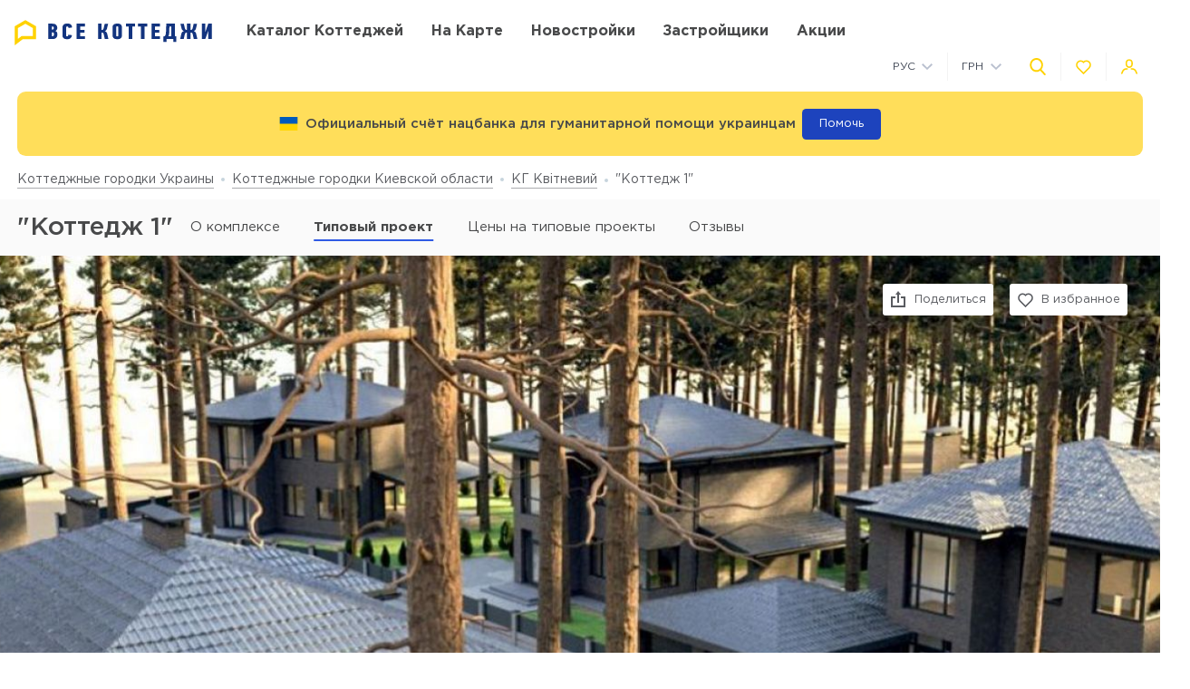

--- FILE ---
content_type: text/html; charset=UTF-8
request_url: https://vsekottedzhi.com.ua/complex/kg-kvitnevij/kottedzh-1
body_size: 19110
content:
<!DOCTYPE html>
<html lang="ru" dir="ltr">
    <!-- (c) студия Wezom | www.wezom.com.ua -->
    <head>
        
<meta charset="utf-8">
<meta http-equiv="x-ua-compatible" content="ie=edge">
<title>КГ Квітневий, типовый проект 'Коттедж 1' </title>
    <meta name="description" lang="ru-ru"
          content="Типовый проект 'Коттедж 1' - актуальная цена, планировка, характеристики. 
">
<link href="https://api.mapbox.com/mapbox-gl-js/v1.12.0/mapbox-gl.css" rel="stylesheet" media="none" onload="if(media!=='all')media='all'"/>

    <link rel="canonical" href="https://vsekottedzhi.com.ua/complex/kg-kvitnevij/kottedzh-1"/>
<meta property="og:title" content="КГ Квітневий, типовый проект 'Коттедж 1' ">
<meta property="og:type" content="website">
<meta property="og:site_name" content="vsekottedzhi.com.ua">
<meta property="og:url"
      content="https://vsekottedzhi.com.ua/complex/kg-kvitnevij/kottedzh-1">
<meta property="og:description" content="Типовый проект 'Коттедж 1' - актуальная цена, планировка, характеристики. 
">
<meta property="og:image" content="//vsekottedzhi.com.ua/Media/assets/images/logo-ru.svg"/>
<meta property="og:img" content="//vsekottedzhi.com.ua/Media/assets/images/logo-ru.svg"/>
<link rel="image_src" href="//vsekottedzhi.com.ua/Media/assets/images/logo-ru.svg"/>
<meta name="twitter:image:src" content="//vsekottedzhi.com.ua/Media/assets/images/logo-ru.svg"/>

<link rel="alternate" hreflang="ru-UA" href="https://vsekottedzhi.com.ua/complex/kg-kvitnevij/kottedzh-1">
<link rel="alternate" hreflang="uk-UA" href="https://vsekottedzhi.com.ua/ua/complex/kg-kvitnevij/kottedzh-1">
<meta name="format-detection" content="telephone=no">
<meta name="format-detection" content="address=no">


<meta name="HandheldFriendly" content="True">
<meta name="MobileOptimized" content="320">
<meta name="apple-mobile-web-app-capable" content="yes">
<meta name="viewport" content="width=device-width, minimum-scale=1.0, maximum-scale=1.0, user-scalable=no">

<link rel="apple-touch-icon" sizes="180x180" href="/Media/assets/favicons/apple-touch-icon.png">
<link rel="icon" type="image/png" sizes="32x32" href="/Media/assets/favicons/favicon-32x32.png">
<link rel="icon" type="image/png" sizes="16x16" href="/Media/assets/favicons/favicon-16x16.png">
<link rel="manifest" href="/Media/assets/favicons/manifest.json">
<link rel="mask-icon" href="/Media/assets/favicons/safari-pinned-tab.svg" color="#ffd200">
<meta name="apple-mobile-web-app-title" content="Vse Novostroyki">
<meta name="application-name" content="Vse Novostroyki">
<meta name="msapplication-TileColor" content="#305be4">
<meta name="msapplication-TileImage" content="/Media/assets/favicons/mstile-144x144.png">
<meta name="msapplication-config" content="/Media/assets/favicons/browserconfig.xml">
<meta name="theme-color" content="#ffd200">
<script id="projectConfig">
	window.initConfig = {
		route: {
			media: '../../Media',
			ajax: {
				gmap: {
					builder: '',
					complex: '',
                    infoWindowNew: 'https://vsekottedzhi.com.ua/ajax/mapItem'
                },
				filter: {
				    main: 'https://vsekottedzhi.com.ua/ajax/getParamsFilter',
                    construction: 'https://vsekottedzhi.com.ua/ajax/getConstructionFilter'
                },
                favorites:
                {
                     default: 'https://vsekottedzhi.com.ua/ajax/favorites',
	                 projects: 'https://vsekottedzhi.com.ua/ajax/favoritesProjects'
                },
                livesearch: 'https://vsekottedzhi.com.ua/ajax/search',
                currencies: 'https://vsekottedzhi.com.ua/ajax/setCurrency'
            }
		},
		googleMapsApi: {
			key: 'AIzaSyDJjxOlcTbqjgHhtTT1Og2gUhCCqxvbLJU'
		}
	}
</script>



<style>html{-ms-text-size-adjust:100%;-webkit-text-size-adjust:100%}body{margin:0}article,aside,footer,header,nav,section{display:block}h1{font-size:2em;margin:.67em 0}figcaption,figure,main{display:block}figure{margin:1em 40px}hr{-webkit-box-sizing:content-box;box-sizing:content-box;height:0;overflow:visible}pre{font-family:monospace,monospace;font-size:1em}a{background-color:transparent;-webkit-text-decoration-skip:objects}abbr[title]{border-bottom:none;text-decoration:underline;-webkit-text-decoration:underline dotted;text-decoration:underline dotted}b,strong{font-weight:inherit;font-weight:bolder}code,kbd,samp{font-family:monospace,monospace;font-size:1em}dfn{font-style:italic}mark{background-color:#ff0;color:#000}small{font-size:80%}sub,sup{font-size:75%;line-height:0;position:relative;vertical-align:baseline}sub{bottom:-.25em}sup{top:-.5em}audio,video{display:inline-block}audio:not([controls]){display:none;height:0}img{border-style:none}svg:not(:root){overflow:hidden}button,input,optgroup,select,textarea{font-family:sans-serif;font-size:100%;line-height:1.15;margin:0}button,input{overflow:visible}button,select{text-transform:none}[type=reset],[type=submit],button,html [type=button]{-webkit-appearance:button}[type=button]::-moz-focus-inner,[type=reset]::-moz-focus-inner,[type=submit]::-moz-focus-inner,button::-moz-focus-inner{border-style:none;padding:0}[type=button]:-moz-focusring,[type=reset]:-moz-focusring,[type=submit]:-moz-focusring,button:-moz-focusring{outline:1px dotted ButtonText}fieldset{padding:.35em .75em .625em}legend{-webkit-box-sizing:border-box;box-sizing:border-box;color:inherit;display:table;max-width:100%;padding:0;white-space:normal}progress{display:inline-block;vertical-align:baseline}textarea{overflow:auto}[type=checkbox],[type=radio]{-webkit-box-sizing:border-box;box-sizing:border-box;padding:0}[type=number]::-webkit-inner-spin-button,[type=number]::-webkit-outer-spin-button{height:auto}[type=search]{-webkit-appearance:textfield;outline-offset:-2px}[type=search]::-webkit-search-cancel-button,[type=search]::-webkit-search-decoration{-webkit-appearance:none}::-webkit-file-upload-button{-webkit-appearance:button;font:inherit}details,menu{display:block}summary{display:list-item}canvas{display:inline-block}[hidden],template{display:none}html{position:relative;height:auto;min-height:100%;margin-right:0!important;font-family:Gotham Pro,-apple-system,BlinkMacSystemFont,Segoe UI,Helvetica,Arial,sans-serif;color:#80848d;line-height:1.15;font-size:12px}*,:after,:before{-webkit-box-sizing:inherit;box-sizing:inherit}body{position:relative;height:auto;min-height:100%;-webkit-box-sizing:border-box;box-sizing:border-box;min-width:320px;background-color:#fff;overflow-x:hidden;overflow-y:scroll!important;-webkit-transition:opacity .25s ease;transition:opacity .25s ease}body .overlay{content:"";position:fixed;top:0;left:0;bottom:0;z-index:1;display:block;width:100vw;background-color:transparent;-webkit-tap-highlight-color:rgba(0,0,0,0);cursor:pointer;opacity:0;visibility:hidden;-webkit-transition-property:opacity,background-color;transition-property:opacity,background-color;-webkit-transition-duration:.25s;transition-duration:.25s;-webkit-transition-timing-function:ease;transition-timing-function:ease}body.script-error{opacity:1!important}body.waiting-for-tap{cursor:pointer;-webkit-tap-highlight-color:rgba(0,0,0,0)}body.mobile-menu-is-open{overflow:hidden!important}body.mobile-menu-is-open .overlay{z-index:105;background-color:rgba(0,0,0,.6);opacity:1;visibility:visible}a{color:inherit;text-decoration:underline}b,strong{font-weight:700}pre{padding:1.2em;-moz-tab-size:4;-o-tab-size:4;tab-size:4;border-width:0;white-space:pre-wrap;word-wrap:break-word;font-family:Consolas,Liberation Mono,Menlo,Courier,monospace}img{max-width:100%;height:auto}small{display:inline-block;vertical-align:text-bottom}a svg,button svg{pointer-events:none}audio[controls]{display:block;width:100%}iframe,video{max-width:100%}.hr,hr{display:block;width:100%;margin:1.375rem 0;border-width:0;border-top:1px solid #fafafa;opacity:1}button,input,select,textarea{background-color:#fff;border-radius:0;font-family:Gotham Pro,-apple-system,BlinkMacSystemFont,Segoe UI,Helvetica,Arial,sans-serif;-webkit-appearance:none;-moz-appearance:none;appearance:none}[type=reset],[type=submit],button,html [type=button]{-webkit-appearance:none}.is-disabled,[disabled]{opacity:.5;pointer-events:none;-webkit-transition:opacity .2s ease;transition:opacity .2s ease}.content{-webkit-box-flex:1;-ms-flex-positive:1;flex-grow:1;-ms-flex-negative:0;flex-shrink:0;background-color:#fff}::-moz-selection{background-color:#ffd200;color:#fff;text-shadow:none}::selection{background-color:#ffd200;color:#fff;text-shadow:none}.no-mobiledevice ::-webkit-scrollbar{width:6px;height:6px}.no-mobiledevice ::-webkit-scrollbar-track{border-radius:10px;background:rgba(0,0,0,.1)}.no-mobiledevice ::-webkit-scrollbar-thumb{width:6px;border-radius:10px;background:rgba(0,0,0,.4);cursor:pointer;-webkit-transition:background .25s ease;transition:background .25s ease}.no-mobiledevice ::-webkit-scrollbar-thumb:hover{background:rgba(0,0,0,.6)}.no-mobiledevice ::-webkit-scrollbar-thumb:active{background:rgba(0,0,0,.8)}.lozad{opacity:0;-webkit-transition:opacity .25s ease;transition:opacity .25s ease}.lozad.lozad--is-ready,.lozad.section--with-bgi-and-overlay{opacity:1}::-webkit-scrollbar{width:6px}._vertical-centering:before{content:"";display:inline-block;vertical-align:middle;width:0;height:100%;overflow:hidden}._visuallyhidden{position:absolute!important;clip:rect(1px 1px 1px 1px);clip:rect(1px,1px,1px,1px);height:1px!important;width:1px!important;margin:-1px;padding:0!important;border:none!important;overflow:hidden}._odd-nth-child-bg:nth-child(odd){background-color:#fafafa}._gradient-truncate{position:relative}._gradient-truncate:after{content:"\00a0";position:absolute;bottom:0;right:0;z-index:1;display:block;width:50%;max-width:200px;background-image:-webkit-gradient(linear,left top,right top,from(hsla(0,0%,100%,.0001)),color-stop(75%,#fff));background-image:linear-gradient(90deg,hsla(0,0%,100%,.0001),#fff 75%);font-size:inherit;font-weight:inherit;line-height:inherit;text-align:right}._text-truncate{overflow:hidden;text-overflow:ellipsis}._nowrap,._text-truncate{white-space:nowrap}._highlight{position:relative;-webkit-transition:color .25s ease,background-color .25s ease;transition:color .25s ease,background-color .25s ease}._highlight:after,._highlight:before{content:"";position:absolute;left:0;z-index:1;display:block;width:100%;height:2px;background-color:#e4bc00}._highlight:before{top:100%;-webkit-transition:top .25s ease;transition:top .25s ease}._highlight:after{bottom:-2px}._highlight:hover:before{top:-2px}._ovh{overflow:hidden}@media only screen and (min-width:481px){html{font-size:13px}}@media only screen and (min-width:768px){html{font-size:14px}}@media only screen and (min-width:1025px){html{font-size:15px}}@media only screen and (min-width:1281px){html{font-size:16px}}@media only screen and (max-width:1024px){::-webkit-scrollbar{-webkit-appearance:none}::-webkit-scrollbar:horizontal{height:3px}::-webkit-scrollbar-thumb{background-color:#80868e;border-radius:10px}::-webkit-scrollbar-track{border-radius:10px;background-color:#fff}}</style>
<link rel="preload" href="/Media/fonts/fonts.css" as="style" onload="this.onload=null;this.rel='stylesheet'">

<script>!function(a,b){"function"==typeof define&&define.amd?define([],function(){return a.svg4everybody=b()}):"object"==typeof exports?module.exports=b():a.svg4everybody=b()}(this,function(){function a(a,b){if(b){var c=document.createDocumentFragment(),d=!a.getAttribute("viewBox")&&b.getAttribute("viewBox");d&&a.setAttribute("viewBox",d);for(var e=b.cloneNode(!0);e.childNodes.length;)c.appendChild(e.firstChild);a.appendChild(c)}}function b(b){b.onreadystatechange=function(){if(4===b.readyState){var c=b._cachedDocument;c||(c=b._cachedDocument=document.implementation.createHTMLDocument(""),c.body.innerHTML=b.responseText,b._cachedTarget={}),b._embeds.splice(0).map(function(d){var e=b._cachedTarget[d.id];e||(e=b._cachedTarget[d.id]=c.getElementById(d.id)),a(d.svg,e)})}},b.onreadystatechange()}function c(c){function d(){for(var c=0;c<l.length;){var g=l[c],h=g.parentNode;if(h&&/svg/i.test(h.nodeName)){var i=g.getAttribute("xlink:href");if(e&&(!f.validate||f.validate(i,h,g))){h.removeChild(g);var m=i.split("#"),n=m.shift(),o=m.join("#");if(n.length){var p=j[n];p||(p=j[n]=new XMLHttpRequest,p.open("GET",n),p.send(),p._embeds=[]),p._embeds.push({svg:h,id:o}),b(p)}else a(h,document.getElementById(o))}}else++c}k(d,67)}var e,f=Object(c),g=/\bTrident\/[567]\b|\bMSIE (?:9|10)\.0\b/,h=/\bAppleWebKit\/(\d+)\b/,i=/\bEdge\/12\.(\d+)\b/;e="polyfill"in f?f.polyfill:g.test(navigator.userAgent)||(navigator.userAgent.match(i)||[])[1]<10547||(navigator.userAgent.match(h)||[])[1]<537;var j={},k=window.requestAnimationFrame||setTimeout,l=document.getElementsByTagName("use");e&&d()}return c});
	;(function(){document.addEventListener("DOMContentLoaded",function(){svg4everybody()})})();</script>
<script>"use strict";!function(o){o.localStorageSupport=function(t){try{return o.localStorage.setItem(t,t),o.localStorage.removeItem(t),!0}catch(t){return!1}}("test-key"),o.localStorageWrite=function(t,e){try{o.localStorage.setItem(t,e)}catch(t){console.warn("localStorageWrite"),console.warn(t)}}}(window);</script>
                    <meta name="google-site-verification" content="dhiCZF7MZCpqS0DdbG633V9NH-pKZt984Xtv5zifBO4" />                    <!-- Global site tag (gtag.js) - Google Analytics -->
<script async src="https://www.googletagmanager.com/gtag/js?id=UA-61996444-3"></script>
<script>
  window.dataLayer = window.dataLayer || [];
  function gtag(){dataLayer.push(arguments);}
  gtag('js', new Date());

  gtag('config', 'UA-61996444-3');
</script>
                    <meta name="google-site-verification" content="8in6b3o-Mv4saW0XhWNIoCkqkQnfHr21rSmID7EDZYw" />                    <!-- Facebook Pixel Code -->
<script>
!function(f,b,e,v,n,t,s)
{if(f.fbq)return;n=f.fbq=function(){n.callMethod?
n.callMethod.apply(n,arguments):n.queue.push(arguments)};
if(!f._fbq)f._fbq=n;n.push=n;n.loaded=!0;n.version='2.0';
n.queue=[];t=b.createElement(e);t.async=!0;
t.src=v;s=b.getElementsByTagName(e)[0];
s.parentNode.insertBefore(t,s)}(window, document,'script',
'https://connect.facebook.net/en_US/fbevents.js');
fbq('init', '658098078389373');
fbq('track', 'PageView');
</script>
<noscript><img height="1" width="1" style="display:none"
src="https://www.facebook.com/tr?id=658098078389373&ev=PageView&noscript=1"
/></noscript>
<!-- End Facebook Pixel Code -->                <style></style>
    </head>
    <body class="is-loading view-text">
                <div class="wrapper">
            <div class="header">
    <div class="header__top">
        <div class="container">
            <div class="grid grid--hspaces-def _items-center">
                <div class="gcell gcell--auto _def-hide">
                    <button class="button button--air button--tdn header__control-button js-init" type='button' data-toggle='{"context":"html","map":{".mobile-menu":"is-open","body":"mobile-menu-is-open"},"stops":[".mobile-menu"],"closing":[".overlay"]}'>
                        <span class="button__content">
                            <i class="svgi svgi--burger button__svgi button__svgi--left">
                                <svg viewBox="0 0 21 18" width="21" height="18">
                                    <use xlink:href="/Media/assets/images/sprites/icons.svg?v=1650612623#burger"></use>
                                </svg>
                            </i>
                            <span class="button__text">Меню</span>
                        </span>
                    </button>
                </div>
                <div class="gcell gcell--auto _def-hide">
                    <a href="https://vsekottedzhi.com.ua" class="logo logo--mobile" title="На главную">
                                                    <img class="logo__img" src="/Media/assets/images/logo-ru.svg" alt="Все КГ" />
                                            </a>
                </div>
                <div class="gcell gcell--auto _def-show">
                    <a href="https://vsekottedzhi.com.ua" class="logo header__logo" title="На главную">
                                                    <img class="logo__img" src="/Media/assets/images/logo-ru.svg" alt="Все КГ" />
                                            </a>
                </div>
                <div class="gcell gcell--auto _def-show _def-flex-grow _lg-flex-nogrow _pl-xl">
                    <nav class="navbar ">
                        <ul class="navbar__list">
                            <li class="navbar__item ">
                                <a class="navbar__link" href="https://vsekottedzhi.com.ua/catalog/kievskaja-oblast">
                                    <span>Каталог коттеджей</span>
                                </a>
                            </li>
                            <li class="navbar__item ">
                                <a class="navbar__link" href="https://vsekottedzhi.com.ua/map/kievskaja-oblast">
                                    <span>На карте</span>
                                </a>
                            </li>
                                                            <li class="navbar__item">
                                    <a class="navbar__link" target="_blank" href="https://vn.com.ua">
                                        <span>Новостройки</span>
                                    </a>
                                </li>
                                                                                        <li class="navbar__item ">
                                    <a class="navbar__link" href="https://vsekottedzhi.com.ua/developers">
                                        <span>Застройщики</span>
                                    </a>
                                </li>
                                                            <li class="navbar__item ">
                                    <a class="navbar__link" href="https://vsekottedzhi.com.ua/offers">
                                        <span>Акции</span>
                                    </a>
                                </li>
                                                    </ul>
                    </nav>
                </div>
                <div class="gcell gcell--auto _ml-auto">
                    <div class="header__controls-group">
                        <div class="grid grid--hspaces-md grid--items-center">
                        <div class="gcell _def-show _ml-auto">
                            <div class="nice-group nice-group--sm">
                                <div class="nice-group__item">
                                    <div class="dropdown dropdown--langs ">
                                        <div class="dropdown__heading">
                                            <div class="dropdown__title">Рус</div>
                                            <div class="dropdown__icon">
                                                <i class="svgi svgi--chevron-down ">
                                                    <svg viewBox="0 0 12.44 7.438" width="12.44" height="7.438">
                                                        <use xlink:href="/Media/assets/images/sprites/icons.svg?v=1650612623#chevron-down"></use>
                                                    </svg>
                                                </i>
                                            </div>
                                        </div>
                                        <div class="dropdown__body">
                                            <ul class="dropdown__list">
                                                                                                    <li class="dropdown__item">
                                                        <a href="https://vsekottedzhi.com.ua/ua/complex/kg-kvitnevij/kottedzh-1" class="dropdown__link">
                                                            <span>Укр</span>
                                                        </a>
                                                    </li>
                                                                                            </ul>
                                        </div>
                                    </div>
                                </div>
                                <div class="nice-group__item">
                                    <div class="dropdown dropdown--currencies js-init" data-currency-setter>
                                        <div class="dropdown__heading">
                                            <div class="dropdown__title">ГРН</div>
                                            <div class="dropdown__icon">
                                                <i class="svgi svgi--chevron-down ">
                                                    <svg viewBox="0 0 12.44 7.438" width="12.44" height="7.438">
                                                        <use xlink:href="/Media/assets/images/sprites/icons.svg?v=1650612623#chevron-down"></use>
                                                    </svg>
                                                </i>
                                            </div>
                                        </div>
                                        <div class="dropdown__body">
                                            <ul class="dropdown__list">
                                                                                                                                                                                                                                                                <li class="dropdown__item" data-currency="usd">
                                                            <span class="dropdown__link">
                                                                <span>USD</span>
                                                            </span>
                                                        </li>
                                                                                                                                                </ul>
                                        </div>
                                    </div>
                                </div>
                            </div>
                        </div>
                        <div class="gcell">
                            <div class="nice-group nice-group--def">
                                <div class="nice-group__item">
                                    <button class="button button--air button--tdn header__control-button js-init" type='button' data-toggle='{"context":".wrapper","map":{".header":"site-search-is-open","body":"_ovh"},"stops":[".header__site-search"],"closing":[".site-search__button-close"],"focusTarget":"#query"}'>
                                        <span class="button__content">
                                            <i class="svgi svgi--search-thick button__svgi">
                                                <svg viewBox="0 0 56.966 56.966" width="56.966" height="56.966">
                                                    <use xlink:href="/Media/assets/images/sprites/icons.svg?v=1650612623#search-thick"></use>
                                                </svg>
                                            </i>
                                        </span>
                                    </button>
                                </div>
                                <div class="nice-group__item">
                                    <div class="" data-favorites-tooltip>
                                        <a class="button button--air button--tdn button--favorites header__control-button "
                                           href='https://vsekottedzhi.com.ua/favorites'
                                           data-favorites-count='0'
                                        >
                                            <span class="button__content">
                                                <i class="svgi svgi--heart button__svgi">
                                                    <svg viewBox="0 0 24 24" width="24" height="24">
                                                        <use xlink:href="/Media/assets/images/sprites/icons.svg?v=1650612623#heart"></use>
                                                    </svg>
                                                </i>
                                            </span>
                                        </a>
                                        <div class="tooltip tooltip--bottom tooltip--auto tooltip--white _ms-show">
                                            <span class="tooltip__text">
                                                <span class="_nowrap">
                                                    <strong>В избранном:</strong>
                                                    <span data-tooltip-text>0&nbsp;комплексов</span>
                                                </span>
                                            </span>
                                        </div>
                                    </div>
                                </div>
                                <div class="nice-group__item">
                                                                            <button class="button button--air button--tdn header__control-button js-mfp-ajax" type='button' data-mfp-src='https://vsekottedzhi.com.ua/popup/get' data-param='{"name":"Auth"}' onclick="gtag('event', 'Клик Личный кабинет', {'event_category': 'personal', 'event_action': 'click_personal'});">
                                            <span class="button__content">
                                                <i class="svgi svgi--user button__svgi">
                                                    <svg viewBox="0 0 22.75 20.031" width="22.75" height="20.031">
                                                        <use xlink:href="/Media/assets/images/sprites/icons.svg?v=1650612623#user"></use>
                                                    </svg>
                                                </i>
                                            </span>
                                        </button>
                                                                    </div>
                            </div>
                        </div>
                    </div>
                    </div>
                </div>
            </div>
        </div>
    </div>
    <div class="header__bottom">
        <div class="container">
            <div class="grid grid--lg-hspaces-def grid--items-center">
                <div class="gcell gcell--12">
                    <div class="header__search-wrapper">
                        <div class="site-search site-search--def header__site-search js-init" data-live-search="site-search" data-zero-results='Нет результатов поиска'>
                        <div class="site-search__heading">
                            <div class="site-search__form">
                                <form action="https://vsekottedzhi.com.ua/search" method="GET" data-live-search="form">
                                    <div class="site-search__control">
                                        <div class="site-search__button-icon">
                                            <button class="button button--icon-only site-search__button-close" type='reset' data-live-search='close'>
                                                <span class="button__content">
                                                    <i class="svgi svgi--close button__svgi button__svgi--left">
                                                        <svg viewBox="0 0 13.438 13.438" width="13.438" height="13.438">
                                                            <use xlink:href="/Media/assets/images/sprites/icons.svg?v=1650612623#close"></use>
                                                        </svg>
                                                    </i>
                                                </span>
                                            </button>
                                        </div>
                                        <div class="site-search__input" data-short-query="Введите минимум 3 символа">
                                            <input value="" data-name="search" type="text" name="query" id="query" placeholder="Название КГ, адрес или компания" data-live-search="input">
                                        </div>
                                        <div class="site-search__button-text">
                                            <button class="button button--brand site-search__button-submit" type='submit'>
                                                <span class="button__content">
                                                    <span class="button__text">Найти</span>
                                                </span>
                                            </button>
                                        </div>
                                        <div class="site-search__button-icon">
                                            <button class="button button--icon-only site-search__button-search" type='submit'>
                                                <span class="button__content">
                                                    <i class="svgi svgi--search-thick button__svgi button__svgi--left">
                                                        <svg viewBox="0 0 56.966 56.966" width="56.966" height="56.966">
                                                            <use xlink:href="/Media/assets/images/sprites/icons.svg?v=1650612623#search-thick"></use>
                                                        </svg>
                                                    </i>
                                                </span>
                                            </button>
                                        </div>
                                    </div>
                                </form>
                            </div>
                        </div>
                        <div class="site-search__body">
                            <div class="site-search__suggestion" data-scroller data-live-search="suggestion">
                                <div class="site-search__os-fix-wrapper" data-live-search="suggestion-content">
                                    <div class="site-search__suggestion-section" data-live-search="suggestion-section">
                                        <div class="site-search__suggestion-title" style="display: none;">__ss-title__</div>
                                        <ul class="site-search__suggestion-list">__ss-list__</ul>
                                    </div>
                                </div>
                            </div>
                            <div class="site-search__all-results site-search__all-results--city _hide" data-live-search="city">
                                <i class="svgi svgi--building">
                                    <svg viewBox="0 0 18 18" width="18" height="18"><use xmlns:xlink="http://www.w3.org/1999/xlink" xlink:href="/Media/assets/images/sprites/icons.svg#map-marker"></use></svg>
                                </i>
                                <a class="site-search__all-results-link" data-live-search="city-link"></a>
                            </div>
                            <div class="site-search__all-results _hide" data-live-search="all-results">
                                <a class="site-search__all-results-link" data-live-search="all-results-link">Все результаты поиска</a>
                            </div>
                        </div>
                    </div>
                    </div>
                </div>
            </div>
        </div>
    </div>
</div>
<div class="container">
    <div class="banner banner--color-yellow banner--header js-init" data-close>
        <div class="banner__content">
            <div class="banner__content-icon">
                <i class="svgi button__svgi">
                    <svg xmlns="http://www.w3.org/2000/svg" id="flag-icon-css-ua" viewBox="0 0 640 480">
                        <g fill-rule="evenodd" stroke-width="1pt">
                        <path fill="#ffd500" d="M0 0h640v480H0z"/>
                        <path fill="#005bbb" d="M0 0h640v240H0z"/>
                        </g>
                    </svg>
                </i>
                <div class="banner__text banner__text--dark">Официальный счёт нацбанка для гуманитарной помощи украинцам</div>
            </div>
            <a href="https://bank.gov.ua/ua/news/all/natsionalniy-bank-vidkriv-rahunok-dlya-gumanitarnoyi-dopomogi-ukrayintsyam-postrajdalim-vid-rosiyskoyi-agresiyi" target="blank" class="banner__button banner__button--help">Помочь</a>                            
        </div>
    </div>
</div>
            <div class="content">
                <div class="breadcrumbs" id="go_to_home_page"><div class="container"><nav class="breadcrumbs__list" xmlns:v="https://rdf.data-vocabulary.org/#"><span class="breadcrumbs__item" typeof="v:Breadcrumb"><a class="breadcrumbs__link" rel="v:url" property="v:title" href="https://vsekottedzhi.com.ua">Коттеджные городки Украины</a></span><span class="breadcrumbs__item" typeof="v:Breadcrumb"><a class="breadcrumbs__link" rel="v:url" property="v:title" href="https://vsekottedzhi.com.ua/catalog/kievskaja-oblast">Коттеджные городки Киевской области</a></span><span class="breadcrumbs__item" typeof="v:Breadcrumb"><a class="breadcrumbs__link" rel="v:url" property="v:title" href="https://vsekottedzhi.com.ua/complex/kg-kvitnevij">КГ Квітневий</a></span><span class="breadcrumbs__item">"Коттедж 1"</span></nav></div></div>                <div class="container">
                    

                </div>
                <div class="control-panel js-init" data-control-panel-trigger>
                    <div class="control-panel__heading">
                        <div class="container">
                            <div class="_flex _flex-wrap _justify-start _items-center">
                                                                    <div class="gcell gcell--auto _flex _justify-between">
                                        <h1 class="control-panel__title _mr-def">"Коттедж 1"                                                                                    </h1>
                                    </div>
                                                                                                    <div class="control-panel__list-wrapper">
    <div class="control-panel__list js-init" data-scroll-to-element>
                    <div class="control-panel__item">
                <a href="https://vsekottedzhi.com.ua/complex/kg-kvitnevij#go_to_home_page" class="control-panel__link" data-scroll-to="#go_to_home_page">
                    <span>О комплексе</span>
                </a>
            </div>
                <div class="control-panel__item is-current">
                            <span class="control-panel__link">
                    <span>
                        Типовый проект                    </span>
                </span>
                    </div>

        
                            <div class="control-panel__item">
                <a href="https://vsekottedzhi.com.ua/complex/kg-kvitnevij#ceny" class="control-panel__link" data-scroll-to="#ceny">
                    <span>Цены на типовые проекты</span>
                </a>
            </div>
                        <div class="control-panel__item">
            <a href="https://vsekottedzhi.com.ua/complex/kg-kvitnevij#comment-section" class="control-panel__link _def-show" data-scroll-to="#comment-section">
                <span>Отзывы</span>
                            </a>
            <a href="https://vsekottedzhi.com.ua/complex/kg-kvitnevij#comment-section-mobile" class="control-panel__link _def-hide" data-scroll-to="#comment-section-mobile">
                <span>Отзывы</span>
                            </a>
        </div>
    </div>
</div>
                                                            </div>
                        </div>
                    </div>
                </div>
                


<div class="control-panel control-panel--sticky" data-control-panel>
    <div class="control-panel__heading">
        <div class="container">
            <div class="grid _items-center">
                <div class="gcell gcell--12 gcell--def-9">
                    <div class="_flex _flex-wrap _justify-start _items-center">
                        <div class="gcell gcell--auto _flex _justify-between _def-show">
                            <h1 class="control-panel__title _mr-def">"Коттедж 1"</h1>
                        </div>
                        <div class="control-panel__list-wrapper">
    <div class="control-panel__list js-init" data-scroll-to-element>
                    <div class="control-panel__item">
                <a href="https://vsekottedzhi.com.ua/complex/kg-kvitnevij#go_to_home_page" class="control-panel__link" data-scroll-to="#go_to_home_page">
                    <span>О комплексе</span>
                </a>
            </div>
                <div class="control-panel__item is-current">
                            <span class="control-panel__link">
                    <span>
                        Типовый проект                    </span>
                </span>
                    </div>

        
                            <div class="control-panel__item">
                <a href="https://vsekottedzhi.com.ua/complex/kg-kvitnevij#ceny" class="control-panel__link" data-scroll-to="#ceny">
                    <span>Цены на типовые проекты</span>
                </a>
            </div>
                        <div class="control-panel__item">
            <a href="https://vsekottedzhi.com.ua/complex/kg-kvitnevij#comment-section" class="control-panel__link _def-show" data-scroll-to="#comment-section">
                <span>Отзывы</span>
                            </a>
            <a href="https://vsekottedzhi.com.ua/complex/kg-kvitnevij#comment-section-mobile" class="control-panel__link _def-hide" data-scroll-to="#comment-section-mobile">
                <span>Отзывы</span>
                            </a>
        </div>
    </div>
</div>
                    </div>
                </div>
                            </div>
        </div>
    </div>
</div>

<div class="building-view building-view--index js-mfp-gallery" data-delegate="[data-desktop-gallery]">
    <div class="section section--building-view-cover ">
        <div class="section__content">
            <div class="building-view__cover-holder _ms-show">
                                    <a class="building-view__cover-link js-delegate-link"
                       data-delegate-target=".js-first-element"
                       style="background-image:url(//vsekottedzhi.com.ua/Media/images/typicalProjects/background/25d85a2a86fef4ca1c2b458ace9c57f8.jpg);">
                        <img class="_visuallyhidden building-view__cover-img"
                             src="//vsekottedzhi.com.ua/Media/images/typicalProjects/background/25d85a2a86fef4ca1c2b458ace9c57f8.jpg"
                             alt=""Коттедж 1"">
                    </a>
                            </div>
                            <div class="js-mfp-gallery" data-delegate="[data-mobile-gallery]">
                    <div class="building-view__mobile-gallery _ms-hide" data-mobile-gallery data-mfp-src="//vsekottedzhi.com.ua/Media/images/typicalProjects/big/25d85a2a86fef4ca1c2b458ace9c57f8.jpg"
                         style="background-image: url('//vsekottedzhi.com.ua/Media/images/typicalProjects/background/25d85a2a86fef4ca1c2b458ace9c57f8.jpg')">
                        <img class="_visuallyhidden" src="//vsekottedzhi.com.ua/Media/images/typicalProjects/background/25d85a2a86fef4ca1c2b458ace9c57f8.jpg" alt=""Коттедж 1"">
                    </div>
                </div>
            
            <div class="building-view__buttons-set">
                <div class="container _flex _justify-end">
                    <div class="grid grid--spaces-ms grid--def-spaces-def _justify-end _p-ms">
                        <div class="gcell gcell--auto">
                            <div class="share-dropdown js-init" data-toggle='shareDropdown'>
                                <div class="share-dropdown__heading">
                                    <button class="button button--default button--block " type='button'>
                                        <span class="button__content">
                                            <i class="svgi svgi--unbox button__svgi button__svgi--left">
                                                <svg viewBox="0 0 16 18" width="16" height="18">
                                                    <use xlink:href="/Media/assets/images/sprites/icons.svg?v=1650612623#unbox"></use>
                                                </svg>
                                            </i>
                                            <span class="button__text">Поделиться</span>
                                        </span>
                                    </button>
                                </div>
                                <div class="share-dropdown__body">
                                    <div class="share-dropdown__list">
                                        <div class="share-dropdown__item">
                                            <a class="button button--default button--block button--fb button--sm button--no-shadow share-dropdown__button" href='https://www.facebook.com/sharer/sharer.php?u=http%3A%2F%2Fvsekottedzhi.com.ua%2Fcomplex%2Fkg-kvitnevij%2Fkottedzh-1'
                                               title='Поделиться в Facebook' target='_blank'>
                                                <span class="button__content">
                                                    <i class="svgi svgi--fb button__svgi button__svgi--left">
                                                        <svg viewBox="0 0 21 30" width="21" height="30">
                                                            <use xlink:href="/Media/assets/images/sprites/icons.svg?v=1650612623#fb"></use>
                                                        </svg>
                                                    </i>
                                                    <span class="button__text">Facebook</span>
                                                </span>
                                            </a>
                                        </div>

                                        <div class="share-dropdown__item">
                                            <a class="button button--default button--block button--vk button--sm button--no-shadow share-dropdown__button" href='https://vk.com/share.php?url=http%3A%2F%2Fvsekottedzhi.com.ua%2Fcomplex%2Fkg-kvitnevij%2Fkottedzh-1'
                                               title='Поделиться в Vkontakte' target='_blank'>
                                                <span class="button__content">
                                                    <i class="svgi svgi--vk button__svgi button__svgi--left">
                                                        <svg viewBox="0 0 304.36 304.36" width="304.36" height="304.36">
                                                            <use xlink:href="/Media/assets/images/sprites/icons.svg?v=1650612623#vk"></use>
                                                        </svg>
                                                    </i>
                                                    <span class="button__text">Vkontakte</span>
                                                </span>
                                            </a>
                                        </div>

                                        <div class="share-dropdown__item">
                                            <a class="button button--default button--block button--tw button--sm button--no-shadow share-dropdown__button" href='https://twitter.com/share?url=http%3A%2F%2Fvsekottedzhi.com.ua%2Fcomplex%2Fkg-kvitnevij%2Fkottedzh-1'
                                               title='Поделиться в Twitter' target='_blank'>
                                                <span class="button__content">
                                                    <i class="svgi svgi--tw button__svgi button__svgi--left">
                                                        <svg viewBox="0 0 26 23" width="26" height="23">
                                                            <use xlink:href="/Media/assets/images/sprites/icons.svg?v=1650612623#tw"></use>
                                                        </svg>
                                                    </i>
                                                    <span class="button__text">Twitter</span>
                                                </span>
                                            </a>
                                        </div>
                                        <div class="share-dropdown__item">
                                            <a class="button button--default button--block button--pin button--sm button--no-shadow share-dropdown__button"
                                               href='https://www.pinterest.com/pin/create/button/?url=http%3A%2F%2Fvsekottedzhi.com.ua%2Fcomplex%2Fkg-kvitnevij%2Fkottedzh-1&media=https://vsekottedzhi.com.ua/Media/images/typicalProjects/big/25d85a2a86fef4ca1c2b458ace9c57f8.jpg'
                                               title='Поделиться в Pinterest' target='_blank'>
                                                <span class="button__content">
                                                    <i class="svgi svgi--pin button__svgi button__svgi--left">
                                                        <svg viewBox="0 0 97.672 97.672" width="97.672" height="97.672">
                                                            <use xlink:href="/Media/assets/images/sprites/icons.svg?v=1650612623#pin"></use>
                                                        </svg>
                                                    </i>
                                                    <span class="button__text">Pinterest</span>
                                                </span>
                                            </a>
                                        </div>
                                        <div class="share-dropdown__item">
                                            <a class="button button--default button--block button--vb button--sm button--no-shadow share-dropdown__button" href='viber://forward?text=http%3A%2F%2Fvsekottedzhi.com.ua%2Fcomplex%2Fkg-kvitnevij%2Fkottedzh-1'
                                               title='Поделиться в Viber' target='_blank'>
                                                <span class="button__content">
                                                    <i class="svgi svgi--vb button__svgi button__svgi--left">
                                                        <svg viewBox="0 0 50 50" width="50" height="50"><use xlink:href="/Media/assets/images/sprites/icons.svg?v=1650612623#vb"></use></svg>
                                                    </i>
                                                    <span class="button__text">Viber</span>
                                                </span>
                                            </a>
                                        </div>
                                        <div class="share-dropdown__item">
                                            <a class="button button--default button--block button--tg button--sm button--no-shadow share-dropdown__button" href='https://t.me/share/url?url=http%3A%2F%2Fvsekottedzhi.com.ua%2Fcomplex%2Fkg-kvitnevij%2Fkottedzh-1'
                                               title='Поделиться в Telegram' target='_blank'>
                                                <span class="button__content">
                                                    <i class="svgi svgi--tg button__svgi button__svgi--left">
                                                        <svg viewBox="0 0 32 32" width="32" height="32"><use xlink:href="/Media/assets/images/sprites/icons.svg?v=1650612623#tg"></use></svg>
                                                    </i>
                                                    <span class="button__text">Telegram</span>
                                                </span>
                                            </a>
                                        </div>
                                    </div>
                                </div>
                            </div>
                        </div>
                        <div class="gcell gcell--auto">
                            <button class="button button--default js-init "
                                    type='button'
                                    data-favorites
                                    data-ajax-type="projects"
                                    data-favorites-type="trigger-only"
                                    data-favorites-titles='["В избранное", "В избранном"]'
                                    data-complex-id="4668"
                                onclick="gtag('event', 'В избранное', {'event_category': 'favorites', 'event_action': 'add_favorites'});">
                                <span class="button__content">
                                    <i class="svgi svgi--heart button__svgi button__svgi--left">
                                        <svg viewBox="0 0 24 24" width="24" height="24">
                                            <use xlink:href="/Media/assets/images/sprites/icons.svg?v=1650612623#heart"></use>
                                        </svg>
                                    </i>
                                    <span class="button__text">В избранное</span>
                                </span>
                            </button>
                        </div>
                    </div>
                </div>
            </div>
        </div>
    </div>
        <div class="_def-hide _mt-def">
        <div class="container">
            <div class="panel">
                                <div class="panel__section">
                    <div class="building-view__status _color-info-v1">Проекты в наличии</div>
                </div>
                                    <div class="panel__section">
                        <div class="title _mb-xl">Цена проекта</div>
                                                    <div class="grid grid--hspaces-def _mt-ms">
                                <div class="gcell gcell--7">
                                    <div class="text _nowrap">от                                        <strong>6 290 000 грн</strong>
                                    </div>
                                </div>
                            </div>
                                                                    </div>
                            </div>
        </div>
    </div>

    <div class="container">
        <div class="grid grid--spaces-xl grid--md-spaces-def">
            <div class="gcell gcell--12 gcell--def-8 gcell--lg-9">
                                    <div class="building-view__section">
                        <div class="building-view__heading">
                            <div class="building-view__title">Характеристики КГ</div>
                        </div>
                        <div class="grid grid--hspaces-def grid--vspaces-mg grid--md-spaces-def">
                            <div class="gcell gcell--12 gcell--md-6 _pb-none _md-pb-ms">
                                <div class="building-view__content">
                                    <table class="table">
                                                                                    <tr>
                                                <td>
                                                    <span>Статус строительства</span>
                                                </td>
                                                <td>
                                                    <span>Строится,Построен</span>
                                                </td>
                                            </tr>
                                                                                                                            <tr>
                                                <td>
                                                    <span>Придомовой участок</span>
                                                </td>
                                                <td>
                                                    <span>7 соток</span>
                                                </td>
                                            </tr>
                                                                                                                            <tr>
                                                <td>
                                                    <span>Гараж</span>
                                                </td>
                                                <td>
                                                    <span>без гаража</span>
                                                </td>
                                            </tr>
                                                                                                                            <tr>
                                                <td>
                                                    <span>Этажность</span>
                                                </td>
                                                <td>
                                                    <span>2</span>
                                                </td>
                                            </tr>
                                                                            </table>
                                </div>
                            </div>
                            <div class="gcell gcell--12 gcell--md-6 _pt-none _md-pt-ms">
                                <div class="building-view__content">
                                    <table class="table">
                                                                                    <tr>
                                                <td>
                                                    <span>Кол-во комнат</span>
                                                </td>
                                                <td>
                                                    <span>4</span>
                                                </td>
                                            </tr>
                                                                                                                            <tr>
                                                <td>
                                                    <span>Общая площадь</span>
                                                </td>
                                                <td>
                                                    <span>160 м<sup>2</sup></span>
                                                </td>
                                            </tr>
                                                                                                                            <tr>
                                                <td>
                                                    <span>Площадь кухни</span>
                                                </td>
                                                <td>
                                                    <span>10.05 м<sup>2</sup></span>
                                                </td>
                                            </tr>
                                                                                                                            <tr>
                                                <td>
                                                    <span>Санузел</span>
                                                </td>
                                                <td>
                                                    <span>3 санузла</span>
                                                </td>
                                            </tr>
                                                                            </table>
                                </div>
                            </div>
                        </div>
                    </div>
                    <hr class="_mb-mg">
                                                                    <div class="grid grid--hspaces-def grid--vspaces-mg grid--md-spaces-def">
                        <div class="gcell gcell--12">
                            <div class="building-view__section">
                                <div class="building-view__heading">
                                    <div class="building-view__title">Планировки</div>
                                </div>

                                <div class="cotages-plan js-mfp-gallery" data-delegate="[data-building-gallery]">
                                                                                                                        <div class="cotages-plan__item">
                                                <a href="//vsekottedzhi.com.ua/Media/images/apartment/original/89602d52b874edb35da544cd05f39bfe.jpg"
                                                   data-mfp-src="//vsekottedzhi.com.ua/Media/images/apartment/original/89602d52b874edb35da544cd05f39bfe.jpg" data-building-gallery class="cotages-plan__image">
                                                    <img src="//vsekottedzhi.com.ua/Media/images/apartment/medium/89602d52b874edb35da544cd05f39bfe.jpg" alt="" title="">
                                                </a>
                                                <div class="cotages-plan__name">1 этаж</div>
                                            </div>
                                                                                                                                                                <div class="cotages-plan__item">
                                                <a href="//vsekottedzhi.com.ua/Media/images/apartment/original/61bad74a77958a933b91e52d82afc995.jpg"
                                                   data-mfp-src="//vsekottedzhi.com.ua/Media/images/apartment/original/61bad74a77958a933b91e52d82afc995.jpg" data-building-gallery class="cotages-plan__image">
                                                    <img src="//vsekottedzhi.com.ua/Media/images/apartment/medium/61bad74a77958a933b91e52d82afc995.jpg" alt="" title="">
                                                </a>
                                                <div class="cotages-plan__name">2 этаж</div>
                                            </div>
                                                                                                            </div>
                            </div>
                        </div>
                    </div>
                    <hr class="_mtb-sm _md-mtb-xl">

                
                <div class="grid grid--1 grid--sm-3 grid--spaces-xl grid--sm-spaces-def grid--def-spaces-mg">
                    

                </div>

                                    <div class="section section--building-cards ">
                        <div class="section__heading">
                            <div class="container">
                                <div class="grid grid--spaces-def _items-center">
                                    <div class="gcell gcell--12 gcell--def-auto">
                                        <div class="grid grid--spaces-md grid--spaces-ms-def _ms-justify-center _def-justify-start">
                                            <div class="gcell gcell--12 gcell--ms-auto _text-center _ms-text-left">
                                                <div class="building-view__title _ms-mt-sm _def-mt-none">все типовые проекты этого кг</div>
                                            </div>
                                        </div>
                                    </div>
                                </div>
                            </div>
                        </div>

                        <div class="section__content">
                            <div class="container">
                                <div class="grid grid--spaces-def _justify-between flex-fix flex-fix--building-cards">
                                                                            
<div class="gcell flex-fix__cell">
    <div class="building-card " data-favorites-card>
        <div class="building-card__heading">
                        <div class="building-card__images" title="Перейти на страницу комплекса">
                                                            <a href="https://vsekottedzhi.com.ua/complex/kg-kvitnevij/kottedzh-2" class="building-card__img" style="background-image: url(/Media/images/typicalProjects/medium/cc10bc141c2f2b491cefe39946d7805c.jpg)">
                            <img class="_visuallyhidden" src="/Media/images/typicalProjects/medium/cc10bc141c2f2b491cefe39946d7805c.jpg" alt=""Коттедж 2"">
                        </a>
                                                </div>
            <a href="https://vsekottedzhi.com.ua/complex/kg-kvitnevij/kottedzh-2" class="building-card__title">"Коттедж 2"</a>
            <div class="building-card__buttons-group">
                <button class="button button--favorites button--icon-only building-card__button building-card__button--favorites js-init "
                        type='button'
                        data-favorites
                        data-favorites-type="card"
                        data-ajax-type="projects"
                        data-favorites-titles='["Добавить в избранное", "Удалить из избранного"]'
                        data-complex-id='4669'
                    onclick="gtag('event', 'В избранное', {'event_category': 'favorites', 'event_action': 'add_favorites'});">
                                                            <span class="button__content">
                                                                <i class="svgi svgi--heart button__svgi button__svgi--left">
                                                                    <svg viewBox="0 0 24 24" width="24" height="24">
                                                                        <use xlink:href="/Media/assets/images/sprites/icons.svg?v=1650612623#heart"></use>
                                                                    </svg>
                                                                </i>
                                                            </span>
                </button>
            </div>
                    </div>
        <div class="building-card__body">
            <div class="building-card__locations">
                <div class="grid grid--hspaces-ms grid--vspaces-sm _flex-nowrap">
                    <div class="gcell gcell--auto">
                        <div class="building-card__address"></div>
                    </div>
                </div>
            </div>
            <div class="building-card__prices">
                <div class="grid grid--vspaces-sm _items-center _justify-between _flex-nowrap">
                                            <div class="gcell gcell--auto _flex-noshrink">
                            <div class="building-card__price-full mark mark--yellow">
                                <strong>8 580 000 грн</strong>
                            </div>
                        </div>
                                        <!--                    @todo добавить переводы-->

                </div>
            </div>
        </div>
        <div class="building-card__footer">
            <div class="grid grid--4 grid--spaces-md _items-end">
                                    <div class="gcell">
                        <div class="building-card__infographic-item ">
                            <div class="building-card__infographic-img">
                                <img src="/Media/assets/images/decorcard1.png" alt="alt">
                            </div>
                            <div class="building-card__infographic-name">221 м<sup>2</sup></div>
                        </div>
                    </div>
                                                    <div class="gcell">
                        <div class="building-card__infographic-item ">
                            <div class="building-card__infographic-img">
                                <img src="/Media/assets/images/decorcard2.png" alt="alt">
                            </div>
                            <div class="building-card__infographic-name">2 этажа</div>
                        </div>
                    </div>
                                                    <div class="gcell">
                        <div class="building-card__infographic-item ">
                            <div class="building-card__infographic-img">
                                <img src="/Media/assets/images/decorcard3.png" alt="alt">
                            </div>
                            <div class="building-card__infographic-name">4 комнаты</div>
                        </div>
                    </div>
                            </div>
        </div>
        <div class="building-card__remove-from-favorites">
            <div class="confirm confirm--building-card building-card__confirm">
                <div class="confirm__heading">
                    <div class="confirm__title">Удалить из избранного?</div>
                </div>
                <div class="confirm__content">
                    <div class="nice-group nice-group--def">
                        <div class="nice-group__item">
                            <button class="button button--link " type="button" data-confirm-action="remove">
                                <span class="button__content">
                                    <span class="button__text">Да, удалить</span>
                                </span>
                            </button>
                        </div>
                        <div class="nice-group__item">
                            <button class="button button--link " type="button" data-confirm-action="cancel">
                                <span class="button__content">
                                    <span class="button__text">Отмена</span>
                                </span>
                            </button>
                        </div>
                    </div>
                </div>
            </div>
        </div>
    </div>
</div>
                                                                            
<div class="gcell flex-fix__cell">
    <div class="building-card " data-favorites-card>
        <div class="building-card__heading">
                        <div class="building-card__images" title="Перейти на страницу комплекса">
                                                            <a href="https://vsekottedzhi.com.ua/complex/kg-kvitnevij/kottedzh-3" class="building-card__img" style="background-image: url(/Media/images/typicalProjects/medium/cd6ef18e22ed11a6a5e3870a11a5b84d.jpg)">
                            <img class="_visuallyhidden" src="/Media/images/typicalProjects/medium/cd6ef18e22ed11a6a5e3870a11a5b84d.jpg" alt=""Коттедж 3"">
                        </a>
                                                </div>
            <a href="https://vsekottedzhi.com.ua/complex/kg-kvitnevij/kottedzh-3" class="building-card__title">"Коттедж 3"</a>
            <div class="building-card__buttons-group">
                <button class="button button--favorites button--icon-only building-card__button building-card__button--favorites js-init "
                        type='button'
                        data-favorites
                        data-favorites-type="card"
                        data-ajax-type="projects"
                        data-favorites-titles='["Добавить в избранное", "Удалить из избранного"]'
                        data-complex-id='4670'
                    onclick="gtag('event', 'В избранное', {'event_category': 'favorites', 'event_action': 'add_favorites'});">
                                                            <span class="button__content">
                                                                <i class="svgi svgi--heart button__svgi button__svgi--left">
                                                                    <svg viewBox="0 0 24 24" width="24" height="24">
                                                                        <use xlink:href="/Media/assets/images/sprites/icons.svg?v=1650612623#heart"></use>
                                                                    </svg>
                                                                </i>
                                                            </span>
                </button>
            </div>
                    </div>
        <div class="building-card__body">
            <div class="building-card__locations">
                <div class="grid grid--hspaces-ms grid--vspaces-sm _flex-nowrap">
                    <div class="gcell gcell--auto">
                        <div class="building-card__address"></div>
                    </div>
                </div>
            </div>
            <div class="building-card__prices">
                <div class="grid grid--vspaces-sm _items-center _justify-between _flex-nowrap">
                                            <div class="gcell gcell--auto _flex-noshrink">
                            <div class="building-card__price-full mark mark--yellow">
                                <strong>6 810 000 грн</strong>
                            </div>
                        </div>
                                        <!--                    @todo добавить переводы-->

                </div>
            </div>
        </div>
        <div class="building-card__footer">
            <div class="grid grid--4 grid--spaces-md _items-end">
                                    <div class="gcell">
                        <div class="building-card__infographic-item ">
                            <div class="building-card__infographic-img">
                                <img src="/Media/assets/images/decorcard1.png" alt="alt">
                            </div>
                            <div class="building-card__infographic-name">174 м<sup>2</sup></div>
                        </div>
                    </div>
                                                    <div class="gcell">
                        <div class="building-card__infographic-item ">
                            <div class="building-card__infographic-img">
                                <img src="/Media/assets/images/decorcard2.png" alt="alt">
                            </div>
                            <div class="building-card__infographic-name">2 этажа</div>
                        </div>
                    </div>
                                                    <div class="gcell">
                        <div class="building-card__infographic-item ">
                            <div class="building-card__infographic-img">
                                <img src="/Media/assets/images/decorcard3.png" alt="alt">
                            </div>
                            <div class="building-card__infographic-name">4 комнаты</div>
                        </div>
                    </div>
                            </div>
        </div>
        <div class="building-card__remove-from-favorites">
            <div class="confirm confirm--building-card building-card__confirm">
                <div class="confirm__heading">
                    <div class="confirm__title">Удалить из избранного?</div>
                </div>
                <div class="confirm__content">
                    <div class="nice-group nice-group--def">
                        <div class="nice-group__item">
                            <button class="button button--link " type="button" data-confirm-action="remove">
                                <span class="button__content">
                                    <span class="button__text">Да, удалить</span>
                                </span>
                            </button>
                        </div>
                        <div class="nice-group__item">
                            <button class="button button--link " type="button" data-confirm-action="cancel">
                                <span class="button__content">
                                    <span class="button__text">Отмена</span>
                                </span>
                            </button>
                        </div>
                    </div>
                </div>
            </div>
        </div>
    </div>
</div>
                                                                        <div class="flex-fix__cell flex-fix__cell--last"></div>
                                    <div class="flex-fix__cell flex-fix__cell--last"></div>
                                    <div class="flex-fix__cell flex-fix__cell--last"></div>
                                    <div class="flex-fix__cell flex-fix__cell--last"></div>
                                </div>
                            </div>

                        </div>

                        <div class="section__footer _def-hide">
                            <div class="container">

                            </div>
                        </div>

                    </div>
                    <hr>

                            </div>
            <div class="gcell gcell--12 gcell--def-4 gcell--lg-3 _flex-noshrink">
    <div class="panel _def-show">
                         <div class="panel__section">
                <div class="building-view__status _color-info-v1" onclick="gtag('event', 'Кнопка Квартиры в наличии', {'event_category': 'apartments_button', 'event_action': 'apartments'});">Проекты в наличии</div>
            </div>
                                <div class="panel__section">
            <div class="title _mb-def">Цена проекта</div>
            <div class="price-kotages">
                                    <strong>6 290 000 грн</strong>
                            </div>
        </div>
            </div>
            <div class="panel">
            <div class="panel__section">
                <div class="_text-center">
                    <a href="https://vsekottedzhi.com.ua/developers/linijastroitelstva" style="text-decoration:none;" title="Перейти на страницу застройщика">
                                                    <img src="//vsekottedzhi.com.ua/Media/images/builder/small/2613ead5069a0ca89915c45c895dbab0.png" alt="Линия строительства">
                                            </a>
                </div>
            </div>
            <div class="panel__section">
                <a href="https://vsekottedzhi.com.ua/developers/linijastroitelstva" style="text-decoration:none;" title="Перейти на страницу застройщика">
                    <div class="text _mb-def">Линия строительства</div>
                </a>
                <div class="grid grid--spaces-def _items-center">
                                    </div>
            </div>
            <div class="panel__section">
                <table class="table">
                                        <tr>
                        <td>Год основания</td>
                        <td>2015</td>
                    </tr>
                                                                <tr>
                            <td>Сдано</td>
                            <td>2</td>
                        </tr>
                                                                <tr>
                            <td>Строится КГ</td>
                            <td>1</td>
                        </tr>
                                    </table>
            </div>
        </div>
        <div class="grid grid--spaces-def _justify-between flex-fix flex-fix--building-cards">
                    <div class="gcell flex-fix__cell">
    <div class="building-card " data-favorites-card>
        <div class="building-card__heading">
            <div class="building-card__images" title="Перейти на страницу комплекса">
                                    <div class="slider slider--building-card building-card__slider js-init" data-slider='building_card'>
                        <div class="slider__stage" data-slider="stage">
                                                            <div class="slider__item">
                                    <a href="https://vsekottedzhi.com.ua/complex/taunhausy-hygge-home" class="building-card__img lozad" data-lozad="/Media/images/complex/medium/966567158e747223ecdac6f4da4d1775.jpg"></a>
                                </div>
                                                                                                                            <div class="slider__item">
                                        <a href="https://vsekottedzhi.com.ua/complex/taunhausy-hygge-home" class="building-card__img lozad" data-lozad="/Media/images/complex/medium/b21762abd1b4bcd8fb4c986442b15c6a.jpg"></a>
                                    </div>
                                                                                                                                <div class="slider__item">
                                        <a href="https://vsekottedzhi.com.ua/complex/taunhausy-hygge-home" class="building-card__img lozad" data-lozad="/Media/images/complex/medium/1c26a97bd5677bededb4338de2041b1f.jpg"></a>
                                    </div>
                                                                                                                                <div class="slider__item">
                                        <a href="https://vsekottedzhi.com.ua/complex/taunhausy-hygge-home" class="building-card__img lozad" data-lozad="/Media/images/complex/medium/5809522292313f8a3cb33c142dcb2497.jpg"></a>
                                    </div>
                                                                                                                                <div class="slider__item">
                                        <a href="https://vsekottedzhi.com.ua/complex/taunhausy-hygge-home" class="building-card__img lozad" data-lozad="/Media/images/complex/medium/8381e611ad94abc818182fd5a6a7e850.jpg"></a>
                                    </div>
                                                                                                                                <div class="slider__item">
                                        <a href="https://vsekottedzhi.com.ua/complex/taunhausy-hygge-home" class="building-card__img lozad" data-lozad="/Media/images/complex/medium/fc50b0afdf465c70bd6a5c3739586059.jpg"></a>
                                    </div>
                                                                                                                                <div class="slider__item">
                                        <a href="https://vsekottedzhi.com.ua/complex/taunhausy-hygge-home" class="building-card__img lozad" data-lozad="/Media/images/complex/medium/eec93f233d3e1dfe6a24843840ba6e5e.jpg"></a>
                                    </div>
                                                                                    </div>
                        <div class="slider__arrows" data-slider="arrows"></div>
                    </div>
                            </div>
            <a href="https://vsekottedzhi.com.ua/complex/taunhausy-hygge-home" class="building-card__title">КГ «Hygge Home»</a>
            <div class="building-card__buttons-group">
                <button class="button button--favorites button--icon-only building-card__button building-card__button--favorites js-init "
                        type='button'
                        data-favorites
                        data-favorites-type="card"
                        data-favorites-titles='["Добавить в избранное", "Удалить из избранного"]'
                        data-complex-id='496'
                    onclick="gtag('event', 'В избранное', {'event_category': 'favorites', 'event_action': 'add_favorites'});"                    >
                    <span class="button__content">
                        <i class="svgi svgi--heart button__svgi button__svgi--left">
                            <svg viewBox="0 0 24 24" width="24" height="24">
                                <use xlink:href="/Media/assets/images/sprites/icons.svg?v=1650612623#heart"></use>
                            </svg>
                        </i>
                    </span>
                </button>
            </div>
                    </div>
        <div class="building-card__body">
            <div class="building-card__locations">
                <div class="grid grid--hspaces-ms grid--vspaces-sm _flex-nowrap">
                    <div class="gcell gcell--auto">
                        <div class="building-card__address">г. Ирпень, ул. Олега Кошевого, 17</div>
                    </div>
                                    </div>
            </div>
            <div class="building-card__prices">
                <div class="grid grid--vspaces-sm _items-center _justify-between _flex-nowrap">
                                                                <div class="gcell gcell--auto _flex-noshrink " data-currency="uah">
                            <div class="building-card__price-full mark mark--yellow">от                                <strong>4 620 000</strong> грн                            </div>
                        </div>
                                            <div class="gcell gcell--auto _flex-noshrink  _hide " data-currency="usd">
                            <div class="building-card__price-full mark mark--yellow">от                                <strong>109 765</strong> $                            </div>
                        </div>
                                            	                                    <!--                    @todo добавить переводы-->
                                        <div class="gcell gcell--auto _flex-noshrink _flex _items-center wzc">
                        <i class="svgi svgi--map-marker button__svgi button__svgi--left _mr-sm">
                            <svg viewBox="0 0 18.187 27" width="15" height="18">
                                <use xlink:href="/Media/assets/images/sprites/icons.svg#map-marker"></use>
                            </svg>
                        </i>
                        <span title="25.46 км от областного центра">25.46 км</span>
                    </div>
                                    </div>
            </div>
        </div>
        <div class="building-card__footer">
            <div class="building-card__infographic">
                <div class="grid grid--4 grid--spaces-md _items-end">
                                            <div class="gcell">
                            <div class="building-card__infographic-item">
                                <div class="building-card__infographic-img">
                                    <img class="lozad" src="[data-uri]" data-lozad="/Media/assets/images/building-card-infographic/type.png" alt="alt">
                                </div>
                                <div class="building-card__infographic-name">кирпич</div>
                            </div>
                        </div>
                                        <div class="gcell">
                        <div class="building-card__infographic-item">
                            <div class="building-card__infographic-img">
                                <img class="lozad" src="[data-uri]" data-lozad="/Media/assets/images/building-card-infographic/status.png" alt="alt">
                            </div>
                            <div class="building-card__infographic-name">построен</div>
                        </div>
                    </div>
                                            <div class="gcell">
                            <div class="building-card__infographic-item">
                                <div class="building-card__infographic-img">
                                    <img class="lozad" src="[data-uri]" data-lozad="/Media/assets/images/building-card-infographic/class2.png" alt="alt">
                                </div>
                                <div class="building-card__infographic-name">коттедж</div>
                            </div>
                        </div>
                                                                <div class="gcell">
                            <div class="building-card__infographic-item">
                                <div class="building-card__infographic-img">
                                    <img class="lozad" src="[data-uri]" data-lozad="/Media/assets/images/building-card-infographic/reliability.png" alt="alt">
                                </div>
                                <div class="building-card__infographic-name">рекомендуем</div>
                            </div>
                        </div>
                                    </div>
            </div>
        </div>
        <div class="building-card__remove-from-favorites">
            <div class="confirm confirm--building-card building-card__confirm">
                <div class="confirm__heading">
                    <div class="confirm__title">Удалить из избранного?</div>
                </div>
                <div class="confirm__content">
                    <div class="nice-group nice-group--def">
                        <div class="nice-group__item">
                            <button class="button button--link " type="button" data-confirm-action="remove">
                                <span class="button__content">
                                    <span class="button__text">Да, удалить</span>
                                </span>
                            </button>
                        </div>
                        <div class="nice-group__item">
                            <button class="button button--link " type="button" data-confirm-action="cancel">
                                <span class="button__content">
                                    <span class="button__text">Отмена</span>
                                </span>
                            </button>
                        </div>
                    </div>
                </div>
            </div>
        </div>
    </div>
</div>
                    <div class="gcell flex-fix__cell">
    <div class="building-card " data-favorites-card>
        <div class="building-card__heading">
            <div class="building-card__images" title="Перейти на страницу комплекса">
                                    <div class="slider slider--building-card building-card__slider js-init" data-slider='building_card'>
                        <div class="slider__stage" data-slider="stage">
                                                            <div class="slider__item">
                                    <a href="https://vsekottedzhi.com.ua/complex/kg-lipovye-rosy" class="building-card__img lozad" data-lozad="/Media/images/complex/medium/261b0d568b9fbfa0e79988a0ca28ee1b.jpg"></a>
                                </div>
                                                                                                                            <div class="slider__item">
                                        <a href="https://vsekottedzhi.com.ua/complex/kg-lipovye-rosy" class="building-card__img lozad" data-lozad="/Media/images/complex/medium/b03d88c28a79eae3577c8ceaca6b8cf8.jpg"></a>
                                    </div>
                                                                                                                                <div class="slider__item">
                                        <a href="https://vsekottedzhi.com.ua/complex/kg-lipovye-rosy" class="building-card__img lozad" data-lozad="/Media/images/complex/medium/8d6edc2da40089f9bd58a4bcdfc9dccd.jpg"></a>
                                    </div>
                                                                                                                                <div class="slider__item">
                                        <a href="https://vsekottedzhi.com.ua/complex/kg-lipovye-rosy" class="building-card__img lozad" data-lozad="/Media/images/complex/medium/a5993d0b6e6d7c875e78198e6f23eeab.jpg"></a>
                                    </div>
                                                                                                                                <div class="slider__item">
                                        <a href="https://vsekottedzhi.com.ua/complex/kg-lipovye-rosy" class="building-card__img lozad" data-lozad="/Media/images/complex/medium/7440fc4c9a79721a33bdbdb750891611.jpg"></a>
                                    </div>
                                                                                                                                <div class="slider__item">
                                        <a href="https://vsekottedzhi.com.ua/complex/kg-lipovye-rosy" class="building-card__img lozad" data-lozad="/Media/images/complex/medium/3c8cc28d945acb1706c208ec6a192341.jpg"></a>
                                    </div>
                                                                                                                                <div class="slider__item">
                                        <a href="https://vsekottedzhi.com.ua/complex/kg-lipovye-rosy" class="building-card__img lozad" data-lozad="/Media/images/complex/medium/98af387fb0c6291c18da53844201f521.jpg"></a>
                                    </div>
                                                                                    </div>
                        <div class="slider__arrows" data-slider="arrows"></div>
                    </div>
                            </div>
            <a href="https://vsekottedzhi.com.ua/complex/kg-lipovye-rosy" class="building-card__title">КГ Липовые Росы</a>
            <div class="building-card__buttons-group">
                <button class="button button--favorites button--icon-only building-card__button building-card__button--favorites js-init "
                        type='button'
                        data-favorites
                        data-favorites-type="card"
                        data-favorites-titles='["Добавить в избранное", "Удалить из избранного"]'
                        data-complex-id='427'
                    onclick="gtag('event', 'В избранное', {'event_category': 'favorites', 'event_action': 'add_favorites'});"                    >
                    <span class="button__content">
                        <i class="svgi svgi--heart button__svgi button__svgi--left">
                            <svg viewBox="0 0 24 24" width="24" height="24">
                                <use xlink:href="/Media/assets/images/sprites/icons.svg?v=1650612623#heart"></use>
                            </svg>
                        </i>
                    </span>
                </button>
            </div>
                    </div>
        <div class="building-card__body">
            <div class="building-card__locations">
                <div class="grid grid--hspaces-ms grid--vspaces-sm _flex-nowrap">
                    <div class="gcell gcell--auto">
                        <div class="building-card__address">с. Липники</div>
                    </div>
                                    </div>
            </div>
            <div class="building-card__prices">
                <div class="grid grid--vspaces-sm _items-center _justify-between _flex-nowrap">
                                                                <div class="gcell gcell--auto _flex-noshrink " data-currency="uah">
                            <div class="building-card__price-full mark mark--yellow">от                                <strong>3 040 000</strong> грн                            </div>
                        </div>
                                            <div class="gcell gcell--auto _flex-noshrink  _hide " data-currency="usd">
                            <div class="building-card__price-full mark mark--yellow">от                                <strong>72 227</strong> $                            </div>
                        </div>
                                            	                                    <!--                    @todo добавить переводы-->
                                        <div class="gcell gcell--auto _flex-noshrink _flex _items-center wzc">
                        <i class="svgi svgi--map-marker button__svgi button__svgi--left _mr-sm">
                            <svg viewBox="0 0 18.187 27" width="15" height="18">
                                <use xlink:href="/Media/assets/images/sprites/icons.svg#map-marker"></use>
                            </svg>
                        </i>
                        <span title="16.22 км от областного центра">16.22 км</span>
                    </div>
                                    </div>
            </div>
        </div>
        <div class="building-card__footer">
            <div class="building-card__infographic">
                <div class="grid grid--4 grid--spaces-md _items-end">
                                            <div class="gcell">
                            <div class="building-card__infographic-item">
                                <div class="building-card__infographic-img">
                                    <img class="lozad" src="[data-uri]" data-lozad="/Media/assets/images/building-card-infographic/type.png" alt="alt">
                                </div>
                                <div class="building-card__infographic-name">кирпич</div>
                            </div>
                        </div>
                                        <div class="gcell">
                        <div class="building-card__infographic-item">
                            <div class="building-card__infographic-img">
                                <img class="lozad" src="[data-uri]" data-lozad="/Media/assets/images/building-card-infographic/status.png" alt="alt">
                            </div>
                            <div class="building-card__infographic-name">строится</div>
                        </div>
                    </div>
                                            <div class="gcell">
                            <div class="building-card__infographic-item">
                                <div class="building-card__infographic-img">
                                    <img class="lozad" src="[data-uri]" data-lozad="/Media/assets/images/building-card-infographic/class2.png" alt="alt">
                                </div>
                                <div class="building-card__infographic-name">таунхаус</div>
                            </div>
                        </div>
                                                                <div class="gcell">
                            <div class="building-card__infographic-item">
                                <div class="building-card__infographic-img">
                                    <img class="lozad" src="[data-uri]" data-lozad="/Media/assets/images/building-card-infographic/reliability.png" alt="alt">
                                </div>
                                <div class="building-card__infographic-name">рекомендуем</div>
                            </div>
                        </div>
                                    </div>
            </div>
        </div>
        <div class="building-card__remove-from-favorites">
            <div class="confirm confirm--building-card building-card__confirm">
                <div class="confirm__heading">
                    <div class="confirm__title">Удалить из избранного?</div>
                </div>
                <div class="confirm__content">
                    <div class="nice-group nice-group--def">
                        <div class="nice-group__item">
                            <button class="button button--link " type="button" data-confirm-action="remove">
                                <span class="button__content">
                                    <span class="button__text">Да, удалить</span>
                                </span>
                            </button>
                        </div>
                        <div class="nice-group__item">
                            <button class="button button--link " type="button" data-confirm-action="cancel">
                                <span class="button__content">
                                    <span class="button__text">Отмена</span>
                                </span>
                            </button>
                        </div>
                    </div>
                </div>
            </div>
        </div>
    </div>
</div>
                    <div class="gcell flex-fix__cell">
    <div class="building-card " data-favorites-card>
        <div class="building-card__heading">
            <div class="building-card__images" title="Перейти на страницу комплекса">
                                    <div class="slider slider--building-card building-card__slider js-init" data-slider='building_card'>
                        <div class="slider__stage" data-slider="stage">
                                                            <div class="slider__item">
                                    <a href="https://vsekottedzhi.com.ua/complex/kg-demjanov-laz" class="building-card__img lozad" data-lozad="/Media/images/complex/medium/2e94a5b12e0e48e04e3751bfa1378d26.jpg"></a>
                                </div>
                                                                                                                            <div class="slider__item">
                                        <a href="https://vsekottedzhi.com.ua/complex/kg-demjanov-laz" class="building-card__img lozad" data-lozad="/Media/images/complex/medium/0f9865f54e9bcd4a5c52cf529a867dbc.jpg"></a>
                                    </div>
                                                                                                                                <div class="slider__item">
                                        <a href="https://vsekottedzhi.com.ua/complex/kg-demjanov-laz" class="building-card__img lozad" data-lozad="/Media/images/complex/medium/fdf86212ae63d5b45f045e62f302aca4.jpg"></a>
                                    </div>
                                                                                                                                <div class="slider__item">
                                        <a href="https://vsekottedzhi.com.ua/complex/kg-demjanov-laz" class="building-card__img lozad" data-lozad="/Media/images/complex/medium/503ddd01d7c1494216a3339f9f89a6e6.jpg"></a>
                                    </div>
                                                                                                                                <div class="slider__item">
                                        <a href="https://vsekottedzhi.com.ua/complex/kg-demjanov-laz" class="building-card__img lozad" data-lozad="/Media/images/complex/medium/a159f8bd385fe5e94f1e84c7d914a0d3.jpg"></a>
                                    </div>
                                                                                                                                <div class="slider__item">
                                        <a href="https://vsekottedzhi.com.ua/complex/kg-demjanov-laz" class="building-card__img lozad" data-lozad="/Media/images/complex/medium/479029a909045c7b628333c2c631c23a.jpg"></a>
                                    </div>
                                                                                    </div>
                        <div class="slider__arrows" data-slider="arrows"></div>
                    </div>
                            </div>
            <a href="https://vsekottedzhi.com.ua/complex/kg-demjanov-laz" class="building-card__title">КГ Демьянов лаз</a>
            <div class="building-card__buttons-group">
                <button class="button button--favorites button--icon-only building-card__button building-card__button--favorites js-init "
                        type='button'
                        data-favorites
                        data-favorites-type="card"
                        data-favorites-titles='["Добавить в избранное", "Удалить из избранного"]'
                        data-complex-id='1328'
                    onclick="gtag('event', 'В избранное', {'event_category': 'favorites', 'event_action': 'add_favorites'});"                    >
                    <span class="button__content">
                        <i class="svgi svgi--heart button__svgi button__svgi--left">
                            <svg viewBox="0 0 24 24" width="24" height="24">
                                <use xlink:href="/Media/assets/images/sprites/icons.svg?v=1650612623#heart"></use>
                            </svg>
                        </i>
                    </span>
                </button>
            </div>
                            <div class="building-card__labels-group">
                    <!--@todo добавить переводы для аттрибута title-->
                    <div title="Цена ниже средней по городу" class="label label--building-card building-card__label">
                        <span class="label__text">Отличная цена</span>
                    </div>
                </div>
                    </div>
        <div class="building-card__body">
            <div class="building-card__locations">
                <div class="grid grid--hspaces-ms grid--vspaces-sm _flex-nowrap">
                    <div class="gcell gcell--auto">
                        <div class="building-card__address">г. Ивано-Франковск, ул. Гимназическая, 12а, 12б, 12в, 12г, 12д</div>
                    </div>
                                    </div>
            </div>
            <div class="building-card__prices">
                <div class="grid grid--vspaces-sm _items-center _justify-between _flex-nowrap">
                                                                <div class="gcell gcell--auto _flex-noshrink " data-currency="uah">
                            <div class="building-card__price-full mark mark--yellow">от                                <strong>1 870 000</strong> грн                            </div>
                        </div>
                                            <div class="gcell gcell--auto _flex-noshrink  _hide " data-currency="usd">
                            <div class="building-card__price-full mark mark--yellow">от                                <strong>44 429</strong> $                            </div>
                        </div>
                                            	                                    <!--                    @todo добавить переводы-->
                                    </div>
            </div>
        </div>
        <div class="building-card__footer">
            <div class="building-card__infographic">
                <div class="grid grid--4 grid--spaces-md _items-end">
                                            <div class="gcell">
                            <div class="building-card__infographic-item">
                                <div class="building-card__infographic-img">
                                    <img class="lozad" src="[data-uri]" data-lozad="/Media/assets/images/building-card-infographic/type.png" alt="alt">
                                </div>
                                <div class="building-card__infographic-name">кирпич</div>
                            </div>
                        </div>
                                        <div class="gcell">
                        <div class="building-card__infographic-item">
                            <div class="building-card__infographic-img">
                                <img class="lozad" src="[data-uri]" data-lozad="/Media/assets/images/building-card-infographic/status.png" alt="alt">
                            </div>
                            <div class="building-card__infographic-name">построен</div>
                        </div>
                    </div>
                                            <div class="gcell">
                            <div class="building-card__infographic-item">
                                <div class="building-card__infographic-img">
                                    <img class="lozad" src="[data-uri]" data-lozad="/Media/assets/images/building-card-infographic/class2.png" alt="alt">
                                </div>
                                <div class="building-card__infographic-name">таунхаус</div>
                            </div>
                        </div>
                                                                <div class="gcell">
                            <div class="building-card__infographic-item">
                                <div class="building-card__infographic-img">
                                    <img class="lozad" src="[data-uri]" data-lozad="/Media/assets/images/building-card-infographic/reliability.png" alt="alt">
                                </div>
                                <div class="building-card__infographic-name">рекомендуем</div>
                            </div>
                        </div>
                                    </div>
            </div>
        </div>
        <div class="building-card__remove-from-favorites">
            <div class="confirm confirm--building-card building-card__confirm">
                <div class="confirm__heading">
                    <div class="confirm__title">Удалить из избранного?</div>
                </div>
                <div class="confirm__content">
                    <div class="nice-group nice-group--def">
                        <div class="nice-group__item">
                            <button class="button button--link " type="button" data-confirm-action="remove">
                                <span class="button__content">
                                    <span class="button__text">Да, удалить</span>
                                </span>
                            </button>
                        </div>
                        <div class="nice-group__item">
                            <button class="button button--link " type="button" data-confirm-action="cancel">
                                <span class="button__content">
                                    <span class="button__text">Отмена</span>
                                </span>
                            </button>
                        </div>
                    </div>
                </div>
            </div>
        </div>
    </div>
</div>
                <div class="flex-fix__cell flex-fix__cell--last"></div>
    </div>
    <br>
    <div class="building-view__button-container">
        <div>
            <a href="https://vsekottedzhi.com.ua/catalog/kievskaja-oblast" class="button button--accent button--block" type="submit">
            <span class="button__content">
                <span class="button__text">Все коттеджные городки Киева и области</span>
            </span>
            </a>
        </div>
    </div>

</div>
        </div>
    </div>
</div>


                            </div>
            <div class="footer">
    <div class="container">
        <div class="footer__top _def-show">
            <div class="grid grid--hspaces-def _justify-between">
                <div class="gcell gcell--5">
                    <div class="links-bundle links-bundle--footer ">
                        <div class="links-bundle__heading">
                            <div class="container">
                                <div class="links-bundle__title">Основные разделы</div>
                            </div>
                        </div>
                        <div class="links-bundle__body">
                            <ul class="links-bundle__list">
                                <li class="links-bundle__item">
                                    <a href="https://vsekottedzhi.com.ua/catalog/kievskaja-oblast" class="links-bundle__link">
                                        <span>Каталог коттеджей</span>
                                    </a>

                                </li>
                                <li class="links-bundle__item">
                                    <a href="https://vsekottedzhi.com.ua/map/kievskaja-oblast" class="links-bundle__link">
                                        <span>На карте</span>
                                    </a>
                                </li>
                                                                    <li class="links-bundle__item">
                                        <a class="links-bundle__link" href="https://vn.com.ua">
                                            <span>Новостройки</span>
                                        </a>
                                    </li>
                                                                                                    <li class="links-bundle__item">
                                        <a class="links-bundle__link" href="https://vsekottedzhi.com.ua/developers">
                                            <span>Застройщики</span>
                                        </a>
                                    </li>
                                                                    <li class="links-bundle__item">
                                        <a class="links-bundle__link" href="https://vsekottedzhi.com.ua/offers">
                                            <span>Акции</span>
                                        </a>
                                    </li>
                                                            </ul>
                        </div>
                    </div>
                </div>

                                    <div class="gcell gcell--4">
                        <div class="links-bundle links-bundle--footer ">
                            <div class="links-bundle__heading">
                                <div class="container">
                                    <div class="links-bundle__title">Информация</div>
                                </div>
                            </div>
                            <div class="links-bundle__body">
                                <ul class="links-bundle__list">
                                                                            <li class="links-bundle__item">
                                            <a href="https://vsekottedzhi.com.ua" class="links-bundle__link">
                                                <span>Главная</span>
                                            </a>
                                        </li>
                                                                            <li class="links-bundle__item">
                                            <a href="https://vsekottedzhi.com.ua/news" class="links-bundle__link">
                                                <span>Новости и статьи</span>
                                            </a>
                                        </li>
                                                                            <li class="links-bundle__item">
                                            <a href="https://vsekottedzhi.com.ua/o-kompanii" class="links-bundle__link">
                                                <span>О компании</span>
                                            </a>
                                        </li>
                                                                            <li class="links-bundle__item">
                                            <a href="https://vsekottedzhi.com.ua/contact" class="links-bundle__link">
                                                <span>Контакты</span>
                                            </a>
                                        </li>
                                                                            <li class="links-bundle__item">
                                            <a href="https://vsekottedzhi.com.ua/ads" class="links-bundle__link">
                                                <span>Реклама</span>
                                            </a>
                                        </li>
                                                                            <li class="links-bundle__item">
                                            <a href="https://vsekottedzhi.com.ua/sitemap" class="links-bundle__link">
                                                <span>Карта сайта</span>
                                            </a>
                                        </li>
                                                                    </ul>
                            </div>
                        </div>
                    </div>
                                                    <div class="gcell gcell--3">
                        <div class="links-bundle links-bundle--footer ">
                            <div class="links-bundle__heading">
                                <div class="container">
                                    <div class="links-bundle__title">У нас ищут</div>
                                </div>
                            </div>
                            <div class="links-bundle__body">
                                <ul class="links-bundle__list">
                                                                            <li class="links-bundle__item">
                                            <a href="https://vsekottedzhi.com.ua/catalog/kievskaja-oblast" class="links-bundle__link">
                                                <span>Коттеджные городки Киевской области </span>
                                            </a>
                                        </li>
                                                                            <li class="links-bundle__item">
                                            <a href="https://vsekottedzhi.com.ua/catalog/lvovskaja-oblast" class="links-bundle__link">
                                                <span>Коттеджные городки Львовской области</span>
                                            </a>
                                        </li>
                                                                            <li class="links-bundle__item">
                                            <a href="https://vsekottedzhi.com.ua/catalog/odesskaja-oblast" class="links-bundle__link">
                                                <span>Коттеджные городки Одесской области</span>
                                            </a>
                                        </li>
                                                                    </ul>
                            </div>
                        </div>
                    </div>
                            </div>
        </div>
        <div class="footer__bottom _ms-show">
            <div class="grid grid--spaces-def">
                <div class="gcell gcell--5">
                    <a href="https://vsekottedzhi.com.ua" class="logo footer__logo" title="На главную">
                        <img class="logo__img" src="/Media/assets/images/logo-ru.svg" alt="Все КГ" />
                    </a>
                </div>
                <div class="gcell gcell--4">
                    <div class="links-bundle links-bundle--social ">
                        <div class="links-bundle__heading">
                            <div class="container">
                                                                <div class="links-bundle__title">Мы в соц. сетях</div>
                                                            </div>
                        </div>
                        <div class="links-bundle__body">
                            <div class="social ">
                                <ul class="social__list">
                                                                            <li class="social__item">
                                            <a href="https://www.facebook.com/vsekottedzhi.com.ua" class="social__link" title="Facebook" target="_blank">
                                                <i class="svgi svgi--fb ">
                                                    <svg viewBox="0 0 21 30" width="25" height="25">
                                                        <use xlink:href="/Media/assets/images/sprites/icons.svg?v=1650612623#fb"></use>
                                                    </svg>
                                                </i>
                                            </a>
                                        </li>
                                                                                                                                                                                        <li class="social__item">
                                            <a href="https://www.instagram.com/vsekottedzhi.com.ua" class="social__link" title="Instagram" target="_blank">
                                                <i class="svgi svgi--inst ">
                                                    <svg viewBox="0 0 20 19.97" width="25" height="25">
                                                        <use xlink:href="/Media/assets/images/sprites/icons.svg?v=1650612623#inst"></use>
                                                    </svg>
                                                </i>
                                            </a>
                                        </li>
                                                                                                        </ul>
                            </div>
                        </div>
                    </div>
                </div>
                <div class="gcell gcell--3">
                    <div class="developer">
                        <a href="https://wezom.com.ua/" class="developer__link" title="Агенство системных интернет-решений Wezom" target="_blank">
                            		                        <img class="developer__img lozad" src="[data-uri]" data-lozad="/Media/assets/images/developer-ru.png" alt="Wezom">
                                                    </a>
                    </div>
                </div>
            </div>
            <div class="grid grid--spaces-def">
                <div class="gcell gcell--12 gcell--md-5">
                    <div class="copyright">Copyright &copy; Все Коттеджные городки от застройщиков                        <br>Каталог Коттеджных городков Украины</div>
                </div>
                <div class="gcell gcell--auto _ml-auto"></div>
            </div>
        </div>

        <div class="footer__bottom _ms-hide">
            <div class="grid grid--spaces-def">
                                <div class="gcell gcell--12 gcell--sm-7">
                    <div class="links-bundle links-bundle--social ">
                        <div class="links-bundle__heading">
                            <div class="container">
                                <div class="links-bundle__title">Мы в соц. сетях</div>
                            </div>
                        </div>
                        <div class="links-bundle__body">
                            <div class="social ">
                                <ul class="social__list">
                                                                            <li class="social__item">
                                            <a href="https://www.facebook.com/vsekottedzhi.com.ua" class="social__link" title="Facebook" target="_blank">
                                                <i class="svgi svgi--fb ">
                                                    <svg viewBox="0 0 21 30" width="25" height="25">
                                                        <use xlink:href="/Media/assets/images/sprites/icons.svg?v=1650612623#fb"></use>
                                                    </svg>
                                                </i>
                                            </a>
                                        </li>
                                                                                                                                                                                        <li class="social__item">
                                            <a href="https://www.instagram.com/vsekottedzhi.com.ua" class="social__link" title="Instagram" target="_blank">
                                                <i class="svgi svgi--inst ">
                                                    <svg viewBox="0 0 20 19.97" width="25" height="25">
                                                        <use xlink:href="/Media/assets/images/sprites/icons.svg?v=1650612623#inst"></use>
                                                    </svg>
                                                </i>
                                            </a>
                                        </li>
                                                                    </ul>
                            </div>
                        </div>
                    </div>
                </div>
                                <div class="gcell gcell--12 gcell--sm-5 _mt-def _sm-mt-none">
                    <a href="https://vsekottedzhi.com.ua" class="logo footer__logo" title="На главную">
                        <img class="logo__img" src="/Media/assets/images/logo-ru.svg" alt="Все КГ" />
                    </a>
                </div>
                <div class="gcell gcell--12 gcell--sm-7">
                    <div class="copyright">Copyright &copy; Все Коттеджные городки от застройщиков                        <br>Каталог КГ Украины</div>
                </div>
                <div class="gcell gcell--12 gcell--sm-5">
                    <div class="developer">
                        <a href="https://wezom.com.ua/" class="developer__link" title="Агентство системных интернет-решений Wezom" target="_blank">
	                        		                        <img class="developer__img lozad" src="[data-uri]" data-lozad="/Media/assets/images/developer-ru.png" alt="Wezom">
	                                                </a>
                    </div>
                </div>
            </div>
        </div>
                                    <!-- Yandex.Metrika counter -->
<script type="text/javascript" >
   (function(m,e,t,r,i,k,a){m[i]=m[i]||function(){(m[i].a=m[i].a||[]).push(arguments)};
   m[i].l=1*new Date();k=e.createElement(t),a=e.getElementsByTagName(t)[0],k.async=1,k.src=r,a.parentNode.insertBefore(k,a)})
   (window, document, "script", "https://cdn.jsdelivr.net/npm/yandex-metrica-watch/tag.js", "ym");

   ym(51781028, "init", {
        clickmap:true,
        trackLinks:true,
        accurateTrackBounce:true,
        webvisor:true
   });
</script>
<noscript><div><img src="https://mc.yandex.ru/watch/51781028" style="position:absolute; left:-9999px;" alt="" /></div></noscript>
<!-- /Yandex.Metrika counter -->                            <!-- hit.ua -->
<a href='http://hit.ua/?x=61640' target='_blank'>
<script language="javascript" type="text/javascript"><!--
Cd=document;Cr="&"+Math.random();Cp="&s=1";
Cd.cookie="b=b";if(Cd.cookie)Cp+="&c=1";
Cp+="&t="+(new Date()).getTimezoneOffset();
if(self!=top)Cp+="&f=1";
//--></script>
<script language="javascript1.1" type="text/javascript"><!--
if(navigator.javaEnabled())Cp+="&j=1";
//--></script>
<script language="javascript1.2" type="text/javascript"><!--
if(typeof(screen)!='undefined')Cp+="&w="+screen.width+"&h="+
screen.height+"&d="+(screen.colorDepth?screen.colorDepth:screen.pixelDepth);
//--></script>
<script language="javascript" type="text/javascript"><!--
Cd.write("<img src='//c.hit.ua/hit?i=61640&g=0&x=2"+Cp+Cr+
"&r="+escape(Cd.referrer)+"&u="+escape(window.location.href)+
"' border='0' wi"+"dth='1' he"+"ight='1'/>");
//--></script>
<noscript>
<img src='//c.hit.ua/hit?i=61640&amp;g=0&amp;x=2' border='0'/>
</noscript></a>
<!-- / hit.ua -->

                            <div id="building-title"></div>
        <div id="complex-title"></div>
    </div>
</div>
        </div>
        <div class="mobile-menu " >
    <div class="mobile-menu__heading">
        <a href="https://vsekottedzhi.com.ua" class="mobile-menu__logo">
                            <img class="logo__img" src="/Media/assets/images/logo-ru.svg" alt="Все КГ" />
                    </a>
        <div class="nice-group nice-group--def nice-group--in-mobile-menu">
            <div class="nice-group__item">
                <div class="dropdown dropdown--langs">
                    <div class="dropdown__heading">
                        <div class="dropdown__title">Рус</div>
                        <div class="dropdown__icon">
                            <i class="svgi svgi--chevron-down ">
                                <svg viewBox="0 0 12.44 7.438" width="12.44" height="7.438">
                                    <use xlink:href="/Media/assets/images/sprites/icons.svg?v=1650612623#chevron-down"></use>
                                </svg>
                            </i>
                        </div>
                    </div>
                    <div class="dropdown__body">
                        <ul class="dropdown__list">
                                                            <li class="dropdown__item">
                                    <a href="https://vsekottedzhi.com.ua/ua/complex/kg-kvitnevij/kottedzh-1" class="dropdown__link">
                                        <span>Укр</span>
                                    </a>
                                </li>
                                                    </ul>
                    </div>
                </div>
            </div>
            <div class="nice-group__item">
                <div class="dropdown dropdown--currencies js-init" data-currency-setter>
                    <div class="dropdown__heading">
                        <div class="dropdown__title">ГРН</div>
                        <div class="dropdown__icon">
                            <i class="svgi svgi--chevron-down ">
                                <svg viewBox="0 0 12.44 7.438" width="12.44" height="7.438">
                                    <use xlink:href="/Media/assets/images/sprites/icons.svg?v=1650612623#chevron-down"></use>
                                </svg>
                            </i>
                        </div>
                    </div>
                    <div class="dropdown__body">
                        <ul class="dropdown__list">
                                                            <li class="dropdown__item" data-currency="uah">
                                    <span class="dropdown__link">
                                        <span>ГРН</span>
                                    </span>
                                </li>
                                                            <li class="dropdown__item" data-currency="usd">
                                    <span class="dropdown__link">
                                        <span>USD</span>
                                    </span>
                                </li>
                                                    </ul>
                    </div>
                </div>
            </div>
        </div>
    </div>
    <div class="mobile-menu__body">
        <nav class="mobile-menu__nav">
            <ul class="mobile-menu__list js-init" data-accordion='{"mode":"only_one"}'>
	            <li class="mobile-menu__item">
	                <i class="svgi svgi--house mobile-menu__icon">
		                <svg viewBox="0 0 17.813 17.968" width="17.813" height="17.968">
			                <use xlink:href="/Media/assets/images/sprites/icons.svg?v=1650612623#house"></use>
		                </svg>
	                </i>
                    <a href="https://vsekottedzhi.com.ua" class="mobile-menu__link">
                        <span class="mobile-menu__text">Главная</span>
                    </a>
                </li>
                                    <li class="mobile-menu__item">
	                    <i class="svgi svgi--burger-2 mobile-menu__icon">
		                    <svg viewBox="0 0 17 12" width="17" height="12">
			                    <use xlink:href="/Media/assets/images/sprites/icons.svg?v=1650612623#burger-2"></use>
		                    </svg>
	                    </i>
                        <a class="mobile-menu__link" href="https://vsekottedzhi.com.ua/catalog/kievskaja-oblast">
                            <span class="mobile-menu__text">Каталог коттеджей</span>
                        </a>
                    </li>
                                                    <li class="mobile-menu__item">
	                    <i class="svgi svgi--chimney-house mobile-menu__icon">
		                    <svg viewBox="0 0 17.813 18.969" width="17.813" height="18.969">
			                    <use xlink:href="/Media/assets/images/sprites/icons.svg?v=1650612623#building"></use>
		                    </svg>
	                    </i>
                        <a class="mobile-menu__link" href="https://vn.com.ua">
                            <span class="mobile-menu__text">Новостройки</span>
                        </a>
                    </li>
                                                    <li class="mobile-menu__item">
	                    <i class="svgi svgi--map-marker mobile-menu__icon">
		                    <svg viewBox="0 0 18.187 27" width="18.187" height="27">
			                    <use xlink:href="/Media/assets/images/sprites/icons.svg?v=1650612623#map-marker"></use>
		                    </svg>
	                    </i>
                        <a class="mobile-menu__link" href="https://vsekottedzhi.com.ua/map/kievskaja-oblast">
                            <span class="mobile-menu__text">На карте</span>
                        </a>
                    </li>
                
                                                                                                        <li class="mobile-menu__item">
                                <i class="svgi svgi--map-marker mobile-menu__icon">
                                    <svg viewBox="0 0 18.187 27" width="18.187" height="27">
                                        <use xlink:href="/Media/assets/images/sprites/icons.svg?v=1650612623#crane"></use>
                                    </svg>
                                </i>
                                <a class="mobile-menu__link" href="https://vsekottedzhi.com.ua/developers">
                                    <span class="mobile-menu__text">Застройщики</span>
                                </a>
                            </li>
                                                                                                <li class="mobile-menu__item">
                                <i class="svgi svgi--map-marker mobile-menu__icon">
                                    <svg viewBox="0 0 18.187 27" width="18.187" height="27">
                                        <use xlink:href="/Media/assets/images/sprites/icons.svg?v=1650612623#sales"></use>
                                    </svg>
                                </i>
                                <a class="mobile-menu__link" href="https://vsekottedzhi.com.ua/offers">
                                    <span class="mobile-menu__text">Акции</span>
                                </a>
                            </li>
                                                                            <li class="mobile-menu__item">
                    <i class="svgi svgi--map-marker mobile-menu__icon">
                        <svg viewBox="0 0 18.187 27" width="18.187" height="27">
                            <use xlink:href="/Media/assets/images/sprites/icons.svg?v=1650612623#news"></use>
                        </svg>
                    </i>
                    <a class="mobile-menu__link" href="https://vsekottedzhi.com.ua/news">
                        <span class="mobile-menu__text">Статьи и новости</span>
                    </a>
                </li>
                <li class="mobile-menu__item">
                    <i class="svgi svgi--map-marker mobile-menu__icon">
                        <svg viewBox="0 0 18.187 27" width="18.187" height="27">
                            <use xlink:href="/Media/assets/images/sprites/icons.svg?v=1650612623#contacts"></use>
                        </svg>
                    </i>
                    <a class="mobile-menu__link" href="https://vsekottedzhi.com.ua/contact">
                        <span class="mobile-menu__text">Контакты</span>
                    </a>
                </li>
                <li class="mobile-menu__item">
                    <i class="svgi svgi--map-marker mobile-menu__icon">
                        <svg viewBox="0 0 18.187 27" width="18.187" height="27">
                            <use xlink:href="/Media/assets/images/sprites/icons.svg?v=1650612623#ads"></use>
                        </svg>
                    </i>
                    <a class="mobile-menu__link" href="https://vsekottedzhi.com.ua/ads">
                        <span class="mobile-menu__text">Реклама</span>
                    </a>
                </li>
                <li class="mobile-menu__item">
                    <i class="svgi svgi--map-marker mobile-menu__icon">
                        <svg viewBox="0 0 18.187 27" width="18.187" height="27">
                            <use xlink:href="/Media/assets/images/sprites/icons.svg?v=1650612623#about"></use>
                        </svg>
                    </i>
                    <a class="mobile-menu__link" href="https://vsekottedzhi.com.ua/o-kompanii">
                        <span class="mobile-menu__text">О компании</span>
                    </a>
                </li>
                <li class="mobile-menu__item">
                    <i class="svgi svgi--map-marker mobile-menu__icon">
                        <svg viewBox="0 0 18.187 27" width="18.187" height="27">
                            <use xlink:href="/Media/assets/images/sprites/icons.svg?v=1650612623#sitemap"></use>
                        </svg>
                    </i>
                    <a class="mobile-menu__link" href="https://vsekottedzhi.com.ua/sitemap">
                        <span class="mobile-menu__text">Карта сайта</span>
                    </a>
                </li>
               <!--                     <li class="mobile-menu__item">
                        <i class="svgi svgi--logo-icon mobile-menu__icon">
                            <svg viewBox="0 0 24 28" width="24" height="28">
                                <use xlink:href=""></use>
                            </svg>
                        </i>
                        <div class="mobile-menu__link has-nested" data-accordion="item">
                            <div class="_flex _items-center" data-accordion="trigger">
                                <span class="mobile-menu__text _mr-ms"></span>
                                <i class="svgi svgi--carret-right mobile-menu__item-carret">
                                    <svg viewBox="0 0 5 6" width="5" height="6">
                                        <use xlink:href=""></use>
                                    </svg>
                                </i>
                            </div>
                            <ul class="mobile-menu__sublist" data-accordion="content">
                                                                    <li class="mobile-menu__subitem">
                                        <a href="" class="mobile-menu__link">
                                            <span class="mobile-menu__text"></span>
                                        </a>
                                    </li>
                                                            </ul>
                        </div>
                    </li>
                -->                                    <li class="mobile-menu__item">
	                    <i class="svgi svgi--search-thick mobile-menu__icon">
		                    <svg viewBox="0 0 56.966 56.966" width="56.966" height="56.966">
			                    <use xlink:href="/Media/assets/images/sprites/icons.svg?v=1650612623#search-thick"></use>
		                    </svg>
	                    </i>
                        <div class="mobile-menu__link has-nested" data-accordion="item">
                            <div class="_flex _items-center" data-accordion="trigger">
                                <span class="mobile-menu__text _mr-ms">У нас ищут</span>
                                <i class="svgi svgi--carret-right mobile-menu__item-carret">
                                    <svg viewBox="0 0 5 6" width="5" height="6">
                                        <use xlink:href="/Media/assets/images/sprites/icons.svg?v=1650612623#carret-right"></use>
                                    </svg>
                                </i>
                            </div>

                            <ul class="mobile-menu__sublist" data-accordion="content">
                                                                    <li class="mobile-menu__subitem">
                                        <a href="https://vsekottedzhi.com.ua/catalog/kievskaja-oblast" class="mobile-menu__link">
                                            <span class="mobile-menu__text">Коттеджные городки Киевской области </span>
                                        </a>
                                    </li>
                                                                    <li class="mobile-menu__subitem">
                                        <a href="https://vsekottedzhi.com.ua/catalog/lvovskaja-oblast" class="mobile-menu__link">
                                            <span class="mobile-menu__text">Коттеджные городки Львовской области</span>
                                        </a>
                                    </li>
                                                                    <li class="mobile-menu__subitem">
                                        <a href="https://vsekottedzhi.com.ua/catalog/odesskaja-oblast" class="mobile-menu__link">
                                            <span class="mobile-menu__text">Коттеджные городки Одесской области</span>
                                        </a>
                                    </li>
                                                            </ul>
                        </div>
                    </li>
                            </ul>
        </nav>
    </div>
</div>
        <a href="#" class="go-top js-init" id="go-top" rel="nofollow" title="Наверх" data-scroll-up data-speed="750">
    <i class="svgi svgi--arrow-up ">
        <svg viewBox="0 0 25.906 38" width="25.906" height="38">
            <use xlink:href="/Media/assets/images/sprites/icons.svg?v=1650612623#arrow-up"></use>
        </svg>
    </i>
</a>
<script>
	;(function(window) {
		if (window.jsTranslations) {
			return;
		}
		window.jsTranslations = {
			"magnific-popup": {
				"tClose": "Закрыть (ESC)",
				"tLoading": "Загрузка контента ...",
				"tNotFound": "Контент не найден",
				"tError": "Невозможно загрузить <a href=\"%url%\" target=\"_blank\">контент</a>",
				"tErrorImage": "Невозможно загрузить <a href=\"%url%\" target=\"_blank\">изображение</a>",
				"tPrev": "Предыдущая (клавиша Left)",
				"tNext": "Следующая (клавиша Right)",
				"tCounter": "%curr% из %total%"
			},
			"jquery-validation": {
				"required": "Это поле необходимо заполнить!",
				"phoneormail": "jquery-validation--pnoneormail",
				"required_checker": "Этот параметр - обязателен!",
				"required_select": "Этот параметр - обязателен!",
				"password": "Укажите корректный пароль!",
				"password_space": "Пароль не может начинаться с пробельных символов",
				"remote": "Пожалуйста, введите правильное значение!",
				"email": "Пожалуйста, введите корректный адрес электронной почты!",
				"email_dot": "Недопустимое положения символа &quot;.&quot;",
				"email_slash": "Часть адреса после символа &quot;@&quot; не может содержать сиволы &quot;\&quot; или &quot;/&quot;",
				"email_at": "Адрес электронной почты должен содержать символ &quot;@&quot;",
				"email_at-multiple": "Адрес электронной не может содержать более одного символа &quot;@&quot;",
				"email_at-start": "Адрес неполный. Введите часть адреса до символа &quot;@&quot;",
				"email_at-end": "Адрес неполный. Введите часть адреса после символа &quot;@&quot;",
				"url": "Пожалуйста, введите корректный URL!",
				"url_protocol": "URL должен начинаться с корректного протокола, к примеру http://!",
				"url_domen": "URL должен должен содержать доменное имя!",
				"url_domen-length": "Минимальная длина доменного имени - 2 символа",
				"date": "Пожалуйста, введите корректную дату!",
				"dateISO": "Пожалуйста, введите корректную дату в формате ISO!",
				"number": "Пожалуйста, введите число!",
				"digits": "Пожалуйста, вводите только цифры!",
				"creditcard": "Пожалуйста, введите правильный номер кредитной карты!",
				"equalTo": "Пожалуйста, введите такое же значение ещё раз!",
				"maxlength": "Пожалуйста, введите не более {0} символов!",
				"maxlength_checker": "Пожалуйста, выберите не более {0} параметров!",
				"maxlength_select": "Пожалуйста, выберите не более {0} пунктов!",
				"minlength": "Пожалуйста, введите не менее {0} символов!",
				"minlength_checker": "Пожалуйста, выберите не менее {0} параметров!",
				"minlength_select": "Пожалуйста, выберите не менее {0} пунктов!",
				"rangelength": "Пожалуйста, введите значение длиной от {0} до {1} символов!",
				"rangelength_checker": "Пожалуйста, выберите от {0} до {1} параметров!",
				"rangelength_select": "Пожалуйста, выберите от {0} до {1} пунктов!",
				"range": "Пожалуйста, укажите значение от {0} до {1}!",
				"max": "Пожалуйста, укажите значение, меньше или равное {0}!",
				"min": "Пожалуйста, укажите значение, больше или равное {0}!",
				"maxupload": "Максимальное количество файлов: {0}!",
				"filetype": "Недопустимый формат файла",
				"filesize": "Максимальный объем {0}KB!",
				"filesizeeach": "Максимальный объем каждого файла {0}KB!",
				"pattern": "Укажите значение соответствующее маске {0}!",
				"word": "Введите корректное словесное значение!",
				"login": "Введите корректный логин!",
				"phoneua": "Некорректный формат украинского номера",
				"phone": "Введите коректный номер телефона",
				"nospace": "Текст не может состоять только из пробельных символов",
				"validdata": "Укажите кастомные сообщение при помощи атрибута data-msg!"
			}
		};
	})(window);
</script>
    <link type="text/css" href="/Media/assets/css/vendors.css?v=1541761744" rel="stylesheet" />
    <link type="text/css" href="/Media/assets/css/editor.css?v=1541761744" rel="stylesheet" />
    <link type="text/css" href="/Media/assets/css/style.css?v=1541761744" rel="stylesheet" />
    <link type="text/css" href="/Media/assets/css/helpers.css?v=1541761744" rel="stylesheet" />

    <script type="text/javascript" src="/Media/assets/js/modernizr.js?v=1650612624"></script>
    <script type="text/javascript" src="/Media/assets/js/vendors.js?v=1650612607"></script>
    <script type="text/javascript" src="/Media/assets/js/initialize.js?v=1650612607"></script>
    <script type="text/javascript" src="/Media/js/programmer/my.js?v=1541761743"></script>

    <script type="text/javascript" src="/Media/js/programmer/ulogin.js?v=1550672455"></script>
<div id="fb-root"></div>
<script>(function(d, s, id) {
		var js, fjs = d.getElementsByTagName(s)[0];
		if (d.getElementById(id)) return;
		js = d.createElement(s); js.id = id;
		js.src = 'https://connect.facebook.net/ru_RU/sdk.js#xfbml=1&version=v2.12&appId=712007828994349&autoLogAppEvents=1';
		fjs.parentNode.insertBefore(js, fjs);
	}(document, 'script', 'facebook-jssdk'));</script>

<script>
	window.___gcfg = {
		lang: 'en-US',
		parsetags: 'onload'
	};
</script>
<script src="https://apis.google.com/js/platform.js" async defer></script>


<noscript>
    <link rel="stylesheet" href="/Media/assets/css/noscript.css">
    <div class="noscript-msg">
        <input id="noscript-msg__input" class="noscript-msg__input" type="checkbox" title="Закрыть">
        <div class="noscript-msg__container">
            <label class="noscript-msg__close" for="noscript-msg__input">&times;</label>
            <a class="noscript-msg__wezom-link" href="https://wezom.com.ua/" target="_blank" title="Агентство системных интернет-решений Wezom">&nbsp;</a>
            <div class="noscript-msg__content">
                <p>
                    Отключен JavaScript строка 1                </p>
                <p>
                    Отключен JavaScript строка 2                </p>
            </div>
        </div>
    </div>
</noscript>

<div class="overlay"></div>
            <script defer src="https://static.cloudflareinsights.com/beacon.min.js/vcd15cbe7772f49c399c6a5babf22c1241717689176015" integrity="sha512-ZpsOmlRQV6y907TI0dKBHq9Md29nnaEIPlkf84rnaERnq6zvWvPUqr2ft8M1aS28oN72PdrCzSjY4U6VaAw1EQ==" data-cf-beacon='{"version":"2024.11.0","token":"904f53563b034d0eb9ab2fab22ce7965","r":1,"server_timing":{"name":{"cfCacheStatus":true,"cfEdge":true,"cfExtPri":true,"cfL4":true,"cfOrigin":true,"cfSpeedBrain":true},"location_startswith":null}}' crossorigin="anonymous"></script>
</body>
</html>

